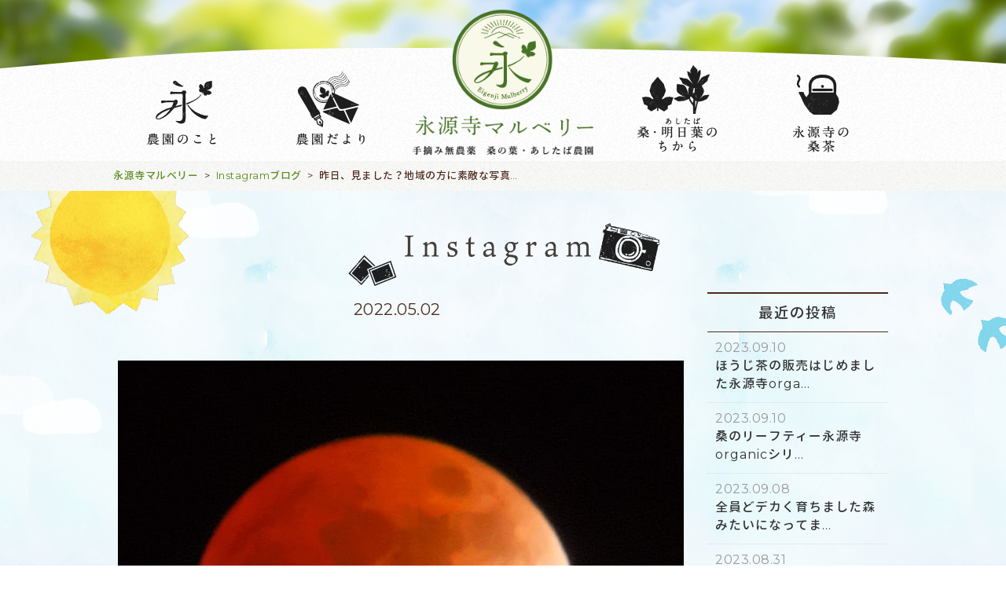

--- FILE ---
content_type: text/html; charset=UTF-8
request_url: https://eigenji-mulberry.com/instagram/12635/
body_size: 10111
content:
<!DOCTYPE HTML>
<html lang="ja">
<head>
<meta charset="UTF-8">
<meta http-equiv="x-ua-compatible" content="ie=edge">
<meta name="viewport" content="width=device-width, initial-scale=1">
<meta http-equiv="content-style-type" content="text/css">
<meta http-equiv="Content-Script-Type" content="text/javascript">

<!-- css -->
<link rel="stylesheet" type="text/css" media="screen" href="https://eigenji-mulberry.com/wp-content/themes/mulberry/css/0-reset.css">
<link rel="stylesheet" type="text/css" media="screen" href="https://eigenji-mulberry.com/wp-content/themes/mulberry/css/1-common.css?20210722">
<link rel="stylesheet" type="text/css" media="screen" href="https://eigenji-mulberry.com/wp-content/themes/mulberry/css/2-top.css?20210722_2">
<link rel="stylesheet" type="text/css" media="screen" href="https://eigenji-mulberry.com/wp-content/themes/mulberry/css/3-mainpage.css">
<link rel="stylesheet" type="text/css" media="screen" href="https://eigenji-mulberry.com/wp-content/themes/mulberry/css/4-subpage.css">
<link rel="stylesheet" type="text/css" media="screen" href="https://eigenji-mulberry.com/wp-content/themes/mulberry/css/5-shop.css">
<link rel="stylesheet" type="text/css" media="screen" href="https://eigenji-mulberry.com/wp-content/themes/mulberry/css/post.css">
<link rel="stylesheet" type="text/css" media="screen" href="https://eigenji-mulberry.com/wp-content/themes/mulberry/css/gallery.css">
<link rel="stylesheet" type="text/css" media="screen" href="https://eigenji-mulberry.com/wp-content/themes/mulberry/css/form.css">
<link rel="stylesheet" type="text/css" media="screen" href="https://eigenji-mulberry.com/wp-content/themes/mulberry/css/insta.css">

<!-- web fonts -->
<link rel="stylesheet" href="https://fonts.googleapis.com/css?family=Montserrat">
<link rel="stylesheet" href="https://fonts.googleapis.com/css?family=Noto+Serif">

<!-- js -->
<script src="https://ajax.googleapis.com/ajax/libs/jquery/1.9.0/jquery.min.js"></script>

    <!-- js:クリック切り替えギャラリー -->
    <script>
    jQuery(function($){
        $(".gallery img").bind("load",function(){
            var ImgHeight = $(this).height();
            $('.gallery').css('height',ImgHeight);
        });

        $('.gallerynav a').click(function(){
            if($(this).hasClass('over') == false){
                $('.gallerynav a').removeClass('over');
                $(this).addClass('over');
                $('.gallery img').hide().attr('src',$(this).attr('href')).fadeIn();
            };
            return false;
        }).filter(':eq(0)').click();
    });
    </script>


    <!-- js:イメージズーム -->
    <script src="https://eigenji-mulberry.com/wp-content/themes/mulberry/js/imagezoom.js"></script>


    <!-- lightbox -->
    <script src="https://eigenji-mulberry.com/wp-content/themes/mulberry/js/lightbox/lightbox.min.js"></script>
    <link rel="stylesheet" href="https://eigenji-mulberry.com/wp-content/themes/mulberry/js/lightbox/lightbox.css">


    <!-- slick -->
    <script type="text/javascript" src="https://eigenji-mulberry.com/wp-content/themes/mulberry/js/slick/slick.min.js"></script>
    <link rel="stylesheet" type="text/css" href="https://eigenji-mulberry.com/wp-content/themes/mulberry/js/slick/slick.css"/>
    <link rel="stylesheet" type="text/css" href="https://eigenji-mulberry.com/wp-content/themes/mulberry/js/slick/slick-theme.css"/>
    <script>
    $( function() {
        $('.slick ul').slick({
            dots: true,
            accessibility: true,
            infinite: true,
            autoplay: true,
            slidesToShow: 1,
            centerMode: true,
            speed: 2000,
            autoplaySpeed: 7000,
            variableWidth: true
        });
    });

    $( function() {
        $('ul.fadeslide').slick({
            fade: true,
            dots: false,
            arrows: false,
            autoplay: true,
            speed: 4000
        });
    });
    </script>



    <!-- スクロール時エフェクト：フェード -->
    <script>
    $(function(){
      $('.fade').css("opacity",".0");
      $(window).scroll(function (){
        $('.fade').each(function(){
          var imgPos = $(this).offset().top;
          var scroll = $(window).scrollTop();
          var windowHeight = $(window).height();
          if (scroll > imgPos - windowHeight + 200){
            $(this).animate({
              "opacity": "1"
            }, 1500);
          }
        });
      });
    });
    </script>

    <!-- pagetop -->
    <script>
    $(function() {
        var showFlag = false;
        var topBtn = $('a.pagetop');
        topBtn.css('bottom', '-120px');
        var showFlag = false;
        $(window).scroll(function () {
            if ($(this).scrollTop() > 400) {
                if (showFlag == false) {
                    showFlag = true;
                    topBtn.stop().animate({'bottom' : '20px'}, 500);
                }
            } else {
                if (showFlag) {
                    showFlag = false;
                    topBtn.stop().animate({'bottom' : '-120px'}, 500);
                }
            }
        });
        topBtn.click(function () {
            $('body,html').animate({
                scrollTop: 0
            }, 500);
            return false;
        });
    });
    </script>

    <!-- スムーズスクロール -->
    <script>
    $(function(){
       $('a[href^=#]').click(function() {
          var speed = 400;
          var href= $(this).attr("href");
          var target = $(href == "#" || href == "" ? 'html' : href);
          var position = target.offset().top;
          $('body,html').animate({scrollTop:position}, speed, 'swing');
          return false;
       });
    });
    </script>

    <!-- pc版：fixed-header -->
    <script>
    $(function () {
      var flag = "up";
      $(window).on("scroll", function () {
        if ($(this).scrollTop() > 400) {
          if (flag === "up") {
            $(".fixedpc").stop().animate({ top: 0 }, 500)
            flag = "down";
          }
        } else {
          if (flag === "down") {
            $(".fixedpc").stop().animate({
              top: "-120px"
            }, 500);
            flag = "up";
          }
        }
      });
    });
    </script>

    <!-- menu-modal -->
    <script type="text/javascript" src="https://eigenji-mulberry.com/wp-content/themes/mulberry/js/menu-modal.js"></script>



<title>昨日、見ました？地域の方に素敵な写真頂いたのでおすそわけ 本日、限定20個！桑パウダー７％オフクーポン配布中です！ブラックフライデー期間中は当店ポイント5倍今日は5と0のつく日で5倍おですぜひご活用ください楽天市場出店中 永源寺organicで検索♪またはプロフィールのＵＲＬからどうぞ！#楽天#滋賀WEB物産展#銀杏#オーガニック#月#皆既日食#皆既月食#景色好きな人と繋がりたい #ハーブ#桑茶#桑パウダー#明日葉茶#明日葉パウダー#モリンガ茶#モリンガパウダー#青汁#滋賀県産#ハーブ園#薬草茶 #デトックス#アンチエイジング#オーガニック#スーパーフード#薬用植物#永源寺organic#無農薬#有機栽培#永源寺#楽天 - 永源寺マルベリー</title>
	<style>img:is([sizes="auto" i], [sizes^="auto," i]) { contain-intrinsic-size: 3000px 1500px }</style>
	
		<!-- All in One SEO 4.7.7.1 - aioseo.com -->
	<meta name="description" content="昨日、見ました？地域の方に素敵な写真頂いたのでおすそわけ 本日、限定20個！桑パウダー７％オフクーポン配布中で" />
	<meta name="robots" content="max-image-preview:large" />
	<link rel="canonical" href="https://eigenji-mulberry.com/instagram/12635/" />
	<meta name="generator" content="All in One SEO (AIOSEO) 4.7.7.1" />
		<meta property="og:locale" content="ja_JP" />
		<meta property="og:site_name" content="永源寺マルベリー - 滋賀永源寺の手摘み無農薬桑茶" />
		<meta property="og:type" content="article" />
		<meta property="og:title" content="昨日、見ました？地域の方に素敵な写真頂いたのでおすそわけ 本日、限定20個！桑パウダー７％オフクーポン配布中です！ブラックフライデー期間中は当店ポイント5倍今日は5と0のつく日で5倍おですぜひご活用ください楽天市場出店中 永源寺organicで検索♪またはプロフィールのＵＲＬからどうぞ！#楽天#滋賀WEB物産展#銀杏#オーガニック#月#皆既日食#皆既月食#景色好きな人と繋がりたい #ハーブ#桑茶#桑パウダー#明日葉茶#明日葉パウダー#モリンガ茶#モリンガパウダー#青汁#滋賀県産#ハーブ園#薬草茶 #デトックス#アンチエイジング#オーガニック#スーパーフード#薬用植物#永源寺organic#無農薬#有機栽培#永源寺#楽天 - 永源寺マルベリー" />
		<meta property="og:description" content="昨日、見ました？地域の方に素敵な写真頂いたのでおすそわけ 本日、限定20個！桑パウダー７％オフクーポン配布中で" />
		<meta property="og:url" content="https://eigenji-mulberry.com/instagram/12635/" />
		<meta property="article:published_time" content="2022-05-02T06:20:50+00:00" />
		<meta property="article:modified_time" content="2022-05-02T06:49:30+00:00" />
		<meta name="twitter:card" content="summary" />
		<meta name="twitter:title" content="昨日、見ました？地域の方に素敵な写真頂いたのでおすそわけ 本日、限定20個！桑パウダー７％オフクーポン配布中です！ブラックフライデー期間中は当店ポイント5倍今日は5と0のつく日で5倍おですぜひご活用ください楽天市場出店中 永源寺organicで検索♪またはプロフィールのＵＲＬからどうぞ！#楽天#滋賀WEB物産展#銀杏#オーガニック#月#皆既日食#皆既月食#景色好きな人と繋がりたい #ハーブ#桑茶#桑パウダー#明日葉茶#明日葉パウダー#モリンガ茶#モリンガパウダー#青汁#滋賀県産#ハーブ園#薬草茶 #デトックス#アンチエイジング#オーガニック#スーパーフード#薬用植物#永源寺organic#無農薬#有機栽培#永源寺#楽天 - 永源寺マルベリー" />
		<meta name="twitter:description" content="昨日、見ました？地域の方に素敵な写真頂いたのでおすそわけ 本日、限定20個！桑パウダー７％オフクーポン配布中で" />
		<script type="application/ld+json" class="aioseo-schema">
			{"@context":"https:\/\/schema.org","@graph":[{"@type":"BreadcrumbList","@id":"https:\/\/eigenji-mulberry.com\/instagram\/12635\/#breadcrumblist","itemListElement":[{"@type":"ListItem","@id":"https:\/\/eigenji-mulberry.com\/#listItem","position":1,"name":"\u5bb6","item":"https:\/\/eigenji-mulberry.com\/","nextItem":{"@type":"ListItem","@id":"https:\/\/eigenji-mulberry.com\/instagram\/12635\/#listItem","name":"\u6628\u65e5\u3001\u898b\u307e\u3057\u305f\uff1f\u5730\u57df\u306e\u65b9\u306b\u7d20\u6575\u306a\u5199\u771f\u9802\u3044\u305f\u306e\u3067\u304a\u3059\u305d\u308f\u3051 \u672c\u65e5\u3001\u9650\u5b9a20\u500b\uff01\u6851\u30d1\u30a6\u30c0\u30fc\uff17\uff05\u30aa\u30d5\u30af\u30fc\u30dd\u30f3\u914d\u5e03\u4e2d\u3067\u3059\uff01\u30d6\u30e9\u30c3\u30af\u30d5\u30e9\u30a4\u30c7\u30fc\u671f\u9593\u4e2d\u306f\u5f53\u5e97\u30dd\u30a4\u30f3\u30c85\u500d\u4eca\u65e5\u306f5\u30680\u306e\u3064\u304f\u65e5\u30675\u500d\u304a\u3067\u3059\u305c\u3072\u3054\u6d3b\u7528\u304f\u3060\u3055\u3044\u697d\u5929\u5e02\u5834\u51fa\u5e97\u4e2d\u3000\u6c38\u6e90\u5bfaorganic\u3067\u691c\u7d22\u266a\u307e\u305f\u306f\u30d7\u30ed\u30d5\u30a3\u30fc\u30eb\u306e\uff35\uff32\uff2c\u304b\u3089\u3069\u3046\u305e\uff01#\u697d\u5929#\u6ecb\u8cc0WEB\u7269\u7523\u5c55#\u9280\u674f#\u30aa\u30fc\u30ac\u30cb\u30c3\u30af#\u6708#\u7686\u65e2\u65e5\u98df#\u7686\u65e2\u6708\u98df#\u666f\u8272\u597d\u304d\u306a\u4eba\u3068\u7e4b\u304c\u308a\u305f\u3044 #\u30cf\u30fc\u30d6#\u6851\u8336#\u6851\u30d1\u30a6\u30c0\u30fc#\u660e\u65e5\u8449\u8336#\u660e\u65e5\u8449\u30d1\u30a6\u30c0\u30fc#\u30e2\u30ea\u30f3\u30ac\u8336#\u30e2\u30ea\u30f3\u30ac\u30d1\u30a6\u30c0\u30fc#\u9752\u6c41#\u6ecb\u8cc0\u770c\u7523#\u30cf\u30fc\u30d6\u5712#\u85ac\u8349\u8336 #\u30c7\u30c8\u30c3\u30af\u30b9#\u30a2\u30f3\u30c1\u30a8\u30a4\u30b8\u30f3\u30b0#\u30aa\u30fc\u30ac\u30cb\u30c3\u30af#\u30b9\u30fc\u30d1\u30fc\u30d5\u30fc\u30c9#\u85ac\u7528\u690d\u7269#\u6c38\u6e90\u5bfaorganic#\u7121\u8fb2\u85ac#\u6709\u6a5f\u683d\u57f9#\u6c38\u6e90\u5bfa#\u697d\u5929"}},{"@type":"ListItem","@id":"https:\/\/eigenji-mulberry.com\/instagram\/12635\/#listItem","position":2,"name":"\u6628\u65e5\u3001\u898b\u307e\u3057\u305f\uff1f\u5730\u57df\u306e\u65b9\u306b\u7d20\u6575\u306a\u5199\u771f\u9802\u3044\u305f\u306e\u3067\u304a\u3059\u305d\u308f\u3051 \u672c\u65e5\u3001\u9650\u5b9a20\u500b\uff01\u6851\u30d1\u30a6\u30c0\u30fc\uff17\uff05\u30aa\u30d5\u30af\u30fc\u30dd\u30f3\u914d\u5e03\u4e2d\u3067\u3059\uff01\u30d6\u30e9\u30c3\u30af\u30d5\u30e9\u30a4\u30c7\u30fc\u671f\u9593\u4e2d\u306f\u5f53\u5e97\u30dd\u30a4\u30f3\u30c85\u500d\u4eca\u65e5\u306f5\u30680\u306e\u3064\u304f\u65e5\u30675\u500d\u304a\u3067\u3059\u305c\u3072\u3054\u6d3b\u7528\u304f\u3060\u3055\u3044\u697d\u5929\u5e02\u5834\u51fa\u5e97\u4e2d\u3000\u6c38\u6e90\u5bfaorganic\u3067\u691c\u7d22\u266a\u307e\u305f\u306f\u30d7\u30ed\u30d5\u30a3\u30fc\u30eb\u306e\uff35\uff32\uff2c\u304b\u3089\u3069\u3046\u305e\uff01#\u697d\u5929#\u6ecb\u8cc0WEB\u7269\u7523\u5c55#\u9280\u674f#\u30aa\u30fc\u30ac\u30cb\u30c3\u30af#\u6708#\u7686\u65e2\u65e5\u98df#\u7686\u65e2\u6708\u98df#\u666f\u8272\u597d\u304d\u306a\u4eba\u3068\u7e4b\u304c\u308a\u305f\u3044 #\u30cf\u30fc\u30d6#\u6851\u8336#\u6851\u30d1\u30a6\u30c0\u30fc#\u660e\u65e5\u8449\u8336#\u660e\u65e5\u8449\u30d1\u30a6\u30c0\u30fc#\u30e2\u30ea\u30f3\u30ac\u8336#\u30e2\u30ea\u30f3\u30ac\u30d1\u30a6\u30c0\u30fc#\u9752\u6c41#\u6ecb\u8cc0\u770c\u7523#\u30cf\u30fc\u30d6\u5712#\u85ac\u8349\u8336 #\u30c7\u30c8\u30c3\u30af\u30b9#\u30a2\u30f3\u30c1\u30a8\u30a4\u30b8\u30f3\u30b0#\u30aa\u30fc\u30ac\u30cb\u30c3\u30af#\u30b9\u30fc\u30d1\u30fc\u30d5\u30fc\u30c9#\u85ac\u7528\u690d\u7269#\u6c38\u6e90\u5bfaorganic#\u7121\u8fb2\u85ac#\u6709\u6a5f\u683d\u57f9#\u6c38\u6e90\u5bfa#\u697d\u5929","previousItem":{"@type":"ListItem","@id":"https:\/\/eigenji-mulberry.com\/#listItem","name":"\u5bb6"}}]},{"@type":"Organization","@id":"https:\/\/eigenji-mulberry.com\/#organization","name":"\u6c38\u6e90\u5bfa\u30de\u30eb\u30d9\u30ea\u30fc","description":"\u6ecb\u8cc0\u6c38\u6e90\u5bfa\u306e\u624b\u6458\u307f\u7121\u8fb2\u85ac\u6851\u8336","url":"https:\/\/eigenji-mulberry.com\/","logo":{"@type":"ImageObject","url":"https:\/\/eigenji-mulberry.com\/wp-content\/uploads\/2017\/08\/favicon.png","@id":"https:\/\/eigenji-mulberry.com\/instagram\/12635\/#organizationLogo","width":512,"height":512},"image":{"@id":"https:\/\/eigenji-mulberry.com\/instagram\/12635\/#organizationLogo"}},{"@type":"WebPage","@id":"https:\/\/eigenji-mulberry.com\/instagram\/12635\/#webpage","url":"https:\/\/eigenji-mulberry.com\/instagram\/12635\/","name":"\u6628\u65e5\u3001\u898b\u307e\u3057\u305f\uff1f\u5730\u57df\u306e\u65b9\u306b\u7d20\u6575\u306a\u5199\u771f\u9802\u3044\u305f\u306e\u3067\u304a\u3059\u305d\u308f\u3051 \u672c\u65e5\u3001\u9650\u5b9a20\u500b\uff01\u6851\u30d1\u30a6\u30c0\u30fc\uff17\uff05\u30aa\u30d5\u30af\u30fc\u30dd\u30f3\u914d\u5e03\u4e2d\u3067\u3059\uff01\u30d6\u30e9\u30c3\u30af\u30d5\u30e9\u30a4\u30c7\u30fc\u671f\u9593\u4e2d\u306f\u5f53\u5e97\u30dd\u30a4\u30f3\u30c85\u500d\u4eca\u65e5\u306f5\u30680\u306e\u3064\u304f\u65e5\u30675\u500d\u304a\u3067\u3059\u305c\u3072\u3054\u6d3b\u7528\u304f\u3060\u3055\u3044\u697d\u5929\u5e02\u5834\u51fa\u5e97\u4e2d \u6c38\u6e90\u5bfaorganic\u3067\u691c\u7d22\u266a\u307e\u305f\u306f\u30d7\u30ed\u30d5\u30a3\u30fc\u30eb\u306e\uff35\uff32\uff2c\u304b\u3089\u3069\u3046\u305e\uff01#\u697d\u5929#\u6ecb\u8cc0WEB\u7269\u7523\u5c55#\u9280\u674f#\u30aa\u30fc\u30ac\u30cb\u30c3\u30af#\u6708#\u7686\u65e2\u65e5\u98df#\u7686\u65e2\u6708\u98df#\u666f\u8272\u597d\u304d\u306a\u4eba\u3068\u7e4b\u304c\u308a\u305f\u3044 #\u30cf\u30fc\u30d6#\u6851\u8336#\u6851\u30d1\u30a6\u30c0\u30fc#\u660e\u65e5\u8449\u8336#\u660e\u65e5\u8449\u30d1\u30a6\u30c0\u30fc#\u30e2\u30ea\u30f3\u30ac\u8336#\u30e2\u30ea\u30f3\u30ac\u30d1\u30a6\u30c0\u30fc#\u9752\u6c41#\u6ecb\u8cc0\u770c\u7523#\u30cf\u30fc\u30d6\u5712#\u85ac\u8349\u8336 #\u30c7\u30c8\u30c3\u30af\u30b9#\u30a2\u30f3\u30c1\u30a8\u30a4\u30b8\u30f3\u30b0#\u30aa\u30fc\u30ac\u30cb\u30c3\u30af#\u30b9\u30fc\u30d1\u30fc\u30d5\u30fc\u30c9#\u85ac\u7528\u690d\u7269#\u6c38\u6e90\u5bfaorganic#\u7121\u8fb2\u85ac#\u6709\u6a5f\u683d\u57f9#\u6c38\u6e90\u5bfa#\u697d\u5929 - \u6c38\u6e90\u5bfa\u30de\u30eb\u30d9\u30ea\u30fc","description":"\u6628\u65e5\u3001\u898b\u307e\u3057\u305f\uff1f\u5730\u57df\u306e\u65b9\u306b\u7d20\u6575\u306a\u5199\u771f\u9802\u3044\u305f\u306e\u3067\u304a\u3059\u305d\u308f\u3051 \u672c\u65e5\u3001\u9650\u5b9a20\u500b\uff01\u6851\u30d1\u30a6\u30c0\u30fc\uff17\uff05\u30aa\u30d5\u30af\u30fc\u30dd\u30f3\u914d\u5e03\u4e2d\u3067","inLanguage":"ja","isPartOf":{"@id":"https:\/\/eigenji-mulberry.com\/#website"},"breadcrumb":{"@id":"https:\/\/eigenji-mulberry.com\/instagram\/12635\/#breadcrumblist"},"image":{"@type":"ImageObject","url":"https:\/\/eigenji-mulberry.com\/wp-content\/uploads\/2022\/05\/258787665_3091566211161577_2587223262170151962_n.jpg","@id":"https:\/\/eigenji-mulberry.com\/instagram\/12635\/#mainImage","width":738,"height":738},"primaryImageOfPage":{"@id":"https:\/\/eigenji-mulberry.com\/instagram\/12635\/#mainImage"},"datePublished":"2022-05-02T15:20:50+09:00","dateModified":"2022-05-02T15:49:30+09:00"},{"@type":"WebSite","@id":"https:\/\/eigenji-mulberry.com\/#website","url":"https:\/\/eigenji-mulberry.com\/","name":"\u6c38\u6e90\u5bfa\u30de\u30eb\u30d9\u30ea\u30fc","description":"\u6ecb\u8cc0\u6c38\u6e90\u5bfa\u306e\u624b\u6458\u307f\u7121\u8fb2\u85ac\u6851\u8336","inLanguage":"ja","publisher":{"@id":"https:\/\/eigenji-mulberry.com\/#organization"}}]}
		</script>
		<!-- All in One SEO -->

<script type="text/javascript">
/* <![CDATA[ */
window._wpemojiSettings = {"baseUrl":"https:\/\/s.w.org\/images\/core\/emoji\/15.0.3\/72x72\/","ext":".png","svgUrl":"https:\/\/s.w.org\/images\/core\/emoji\/15.0.3\/svg\/","svgExt":".svg","source":{"concatemoji":"https:\/\/eigenji-mulberry.com\/wp-includes\/js\/wp-emoji-release.min.js?ver=6.7.1"}};
/*! This file is auto-generated */
!function(i,n){var o,s,e;function c(e){try{var t={supportTests:e,timestamp:(new Date).valueOf()};sessionStorage.setItem(o,JSON.stringify(t))}catch(e){}}function p(e,t,n){e.clearRect(0,0,e.canvas.width,e.canvas.height),e.fillText(t,0,0);var t=new Uint32Array(e.getImageData(0,0,e.canvas.width,e.canvas.height).data),r=(e.clearRect(0,0,e.canvas.width,e.canvas.height),e.fillText(n,0,0),new Uint32Array(e.getImageData(0,0,e.canvas.width,e.canvas.height).data));return t.every(function(e,t){return e===r[t]})}function u(e,t,n){switch(t){case"flag":return n(e,"\ud83c\udff3\ufe0f\u200d\u26a7\ufe0f","\ud83c\udff3\ufe0f\u200b\u26a7\ufe0f")?!1:!n(e,"\ud83c\uddfa\ud83c\uddf3","\ud83c\uddfa\u200b\ud83c\uddf3")&&!n(e,"\ud83c\udff4\udb40\udc67\udb40\udc62\udb40\udc65\udb40\udc6e\udb40\udc67\udb40\udc7f","\ud83c\udff4\u200b\udb40\udc67\u200b\udb40\udc62\u200b\udb40\udc65\u200b\udb40\udc6e\u200b\udb40\udc67\u200b\udb40\udc7f");case"emoji":return!n(e,"\ud83d\udc26\u200d\u2b1b","\ud83d\udc26\u200b\u2b1b")}return!1}function f(e,t,n){var r="undefined"!=typeof WorkerGlobalScope&&self instanceof WorkerGlobalScope?new OffscreenCanvas(300,150):i.createElement("canvas"),a=r.getContext("2d",{willReadFrequently:!0}),o=(a.textBaseline="top",a.font="600 32px Arial",{});return e.forEach(function(e){o[e]=t(a,e,n)}),o}function t(e){var t=i.createElement("script");t.src=e,t.defer=!0,i.head.appendChild(t)}"undefined"!=typeof Promise&&(o="wpEmojiSettingsSupports",s=["flag","emoji"],n.supports={everything:!0,everythingExceptFlag:!0},e=new Promise(function(e){i.addEventListener("DOMContentLoaded",e,{once:!0})}),new Promise(function(t){var n=function(){try{var e=JSON.parse(sessionStorage.getItem(o));if("object"==typeof e&&"number"==typeof e.timestamp&&(new Date).valueOf()<e.timestamp+604800&&"object"==typeof e.supportTests)return e.supportTests}catch(e){}return null}();if(!n){if("undefined"!=typeof Worker&&"undefined"!=typeof OffscreenCanvas&&"undefined"!=typeof URL&&URL.createObjectURL&&"undefined"!=typeof Blob)try{var e="postMessage("+f.toString()+"("+[JSON.stringify(s),u.toString(),p.toString()].join(",")+"));",r=new Blob([e],{type:"text/javascript"}),a=new Worker(URL.createObjectURL(r),{name:"wpTestEmojiSupports"});return void(a.onmessage=function(e){c(n=e.data),a.terminate(),t(n)})}catch(e){}c(n=f(s,u,p))}t(n)}).then(function(e){for(var t in e)n.supports[t]=e[t],n.supports.everything=n.supports.everything&&n.supports[t],"flag"!==t&&(n.supports.everythingExceptFlag=n.supports.everythingExceptFlag&&n.supports[t]);n.supports.everythingExceptFlag=n.supports.everythingExceptFlag&&!n.supports.flag,n.DOMReady=!1,n.readyCallback=function(){n.DOMReady=!0}}).then(function(){return e}).then(function(){var e;n.supports.everything||(n.readyCallback(),(e=n.source||{}).concatemoji?t(e.concatemoji):e.wpemoji&&e.twemoji&&(t(e.twemoji),t(e.wpemoji)))}))}((window,document),window._wpemojiSettings);
/* ]]> */
</script>
	<style type="text/css">
	.wp-pagenavi{float:left !important; }
	</style>
  <link rel='stylesheet' id='sbi_styles-css' href='https://eigenji-mulberry.com/wp-content/plugins/instagram-feed/css/sbi-styles.min.css?ver=6.4.3' type='text/css' media='all' />
<style id='wp-emoji-styles-inline-css' type='text/css'>

	img.wp-smiley, img.emoji {
		display: inline !important;
		border: none !important;
		box-shadow: none !important;
		height: 1em !important;
		width: 1em !important;
		margin: 0 0.07em !important;
		vertical-align: -0.1em !important;
		background: none !important;
		padding: 0 !important;
	}
</style>
<style id='pdfemb-pdf-embedder-viewer-style-inline-css' type='text/css'>
.wp-block-pdfemb-pdf-embedder-viewer{max-width:none}

</style>
<link rel='stylesheet' id='wp-pagenavi-style-css' href='https://eigenji-mulberry.com/wp-content/plugins/wp-pagenavi-style/css/css3_black.css?ver=1.0' type='text/css' media='all' />
<link rel="https://api.w.org/" href="https://eigenji-mulberry.com/wp-json/" /><link rel="EditURI" type="application/rsd+xml" title="RSD" href="https://eigenji-mulberry.com/xmlrpc.php?rsd" />
<meta name="generator" content="WordPress 6.7.1" />
<link rel='shortlink' href='https://eigenji-mulberry.com/?p=12635' />
<link rel="alternate" title="oEmbed (JSON)" type="application/json+oembed" href="https://eigenji-mulberry.com/wp-json/oembed/1.0/embed?url=https%3A%2F%2Feigenji-mulberry.com%2Finstagram%2F12635%2F" />
<link rel="alternate" title="oEmbed (XML)" type="text/xml+oembed" href="https://eigenji-mulberry.com/wp-json/oembed/1.0/embed?url=https%3A%2F%2Feigenji-mulberry.com%2Finstagram%2F12635%2F&#038;format=xml" />
	<style type="text/css">
	 .wp-pagenavi
	{
		font-size:12px !important;
	}
	</style>
	<link rel="icon" href="https://eigenji-mulberry.com/wp-content/uploads/2017/08/cropped-favicon-32x32.png" sizes="32x32" />
<link rel="icon" href="https://eigenji-mulberry.com/wp-content/uploads/2017/08/cropped-favicon-192x192.png" sizes="192x192" />
<link rel="apple-touch-icon" href="https://eigenji-mulberry.com/wp-content/uploads/2017/08/cropped-favicon-180x180.png" />
<meta name="msapplication-TileImage" content="https://eigenji-mulberry.com/wp-content/uploads/2017/08/cropped-favicon-270x270.png" />
		<style type="text/css" id="wp-custom-css">
			/*
ここに独自の CSS を追加することができます。

詳しくは上のヘルプアイコンをクリックしてください。
*/

p.smaller {
	font-size: 80%; 
	margin-top: 30px;
    }

h2.taiken {
	padding: 10px 0px;
	margin-bottom: 10px;
}		</style>
		

<!-- google analytics -->
<script>
  (function(i,s,o,g,r,a,m){i['GoogleAnalyticsObject']=r;i[r]=i[r]||function(){
  (i[r].q=i[r].q||[]).push(arguments)},i[r].l=1*new Date();a=s.createElement(o),
  m=s.getElementsByTagName(o)[0];a.async=1;a.src=g;m.parentNode.insertBefore(a,m)
  })(window,document,'script','https://www.google-analytics.com/analytics.js','ga');

  ga('create', 'UA-76258105-16', 'auto');
  ga('send', 'pageview');

</script>


<meta name="google-site-verification" content="-gw1CmLx4ceQXdaLLP55RK_HrTiDC6KIiPqV7W9eC6g" />


</head>




<body>




    <!-- PC -->
    <div class="content">

<!-- /wp_is_mobile() -->



<!-- ▼スマホ・タブレット用メニュー▼ -->



    <!-- ヘッダ：PC-fixed -->
    <header class="fixedh fixedpc">
        <div class="inner flex2">

            <a class="logo" href="/"><h1><img src="https://eigenji-mulberry.com/wp-content/themes/mulberry/img/logo_yoko.png" alt="永源寺マルベリー" /></h1></a>

            <div class="subnav">
              <a data-target="menu-all" class="modal-open">
                <dl>
                  <dt><img src="https://eigenji-mulberry.com/wp-content/themes/mulberry/img/ico/header_menu.png" alt="" /></dt>
                  <dd>menu</dd>
                </dl>
              </a>
            </div><!-- /.subnav -->

        </div><!-- /.inner -->
    </header><!-- /.fixedh headpc -->

    <!-- モーダルメニューリスト -->
    <div id="menu-all" class="modal-content menulist">
        <h2>Menu</h2>
        <ul class="menulist">
            <span>
    <h3>お知らせ・ブログ</h3>
    <ul>
        <li><a href="/news">新着情報</a></li>
        <li><a href="/instagram">Instagram～農園だより～</a></li>
        <li><a href="/blog">みちくさ永源寺</br>～永源寺地区の自然や文化をお届けします～</a></li>
        <li><a href="/media">メディア掲載情報</a></li>
        <li><a href="/video">ビデオ日記</a></li>
        <li><a href="/photogallery">
			</a></li>
    </ul>
</span>
<span>
    <h3>永源寺マルベリーについて</h3>
    <ul>
        <li><a href="/about">永源寺マルベリーのこと</a></li>
        <li><a href="/salesplace">販売所紹介</a></li>
        <li><a href="/company">会社概要</a></li>
        <li><a href="/taiken">農園体験してみませんか？</a></li>
    </ul>
</span>
<span>
    <h3>みどりのちから</h3>
    <ul>
        <li><a href="/kuwa">桑のちから</a></li>
        <li><a href="/ashitaba-3">明日葉のちから</a></li>
        <li><a href="/moringa">モリンガのちから</a></li>
    </ul>
</span>
<span>
    <h3>お買い物</h3>
    <ul>
        <li><a href="https://www.rakuten.ne.jp/gold/eigenji-mulberry/index_sptop.html" target="_blank">オンラインショップ</a></li>
		
    </ul>
</span>
<span>
    <h3>インフォメーション</h3>
    <ul>
        <li><a href="/contact">お問い合わせ</a></li>
        <li><a href="https://eigenji-mulberry.com/">HOME</a></li>
    </ul>
</span>
        </ul><!-- /.menulist -->

        <a class="modal-close fixedclose">×</a>
        <a class="modal-close bottomclose">閉じる</a>
    </div><!-- /#menu-all .modal-content -->



    
        <!-- ヘッダ：PC-ページ最上部 -->
        <header id="top" class="commonh">

            <div class="headinfo">
                <a class="logo" href="/"><h1><img src="https://eigenji-mulberry.com/wp-content/themes/mulberry/img/top/toplogo.png" alt="永源寺マルベリー　手摘み無農薬の桑の葉・あしたば農園" /></h1></a>
                <nav>
                    <ul class="parentul">

    <li class="parent">
        <h3><img src="https://eigenji-mulberry.com/wp-content/themes/mulberry/img/top/menu_about.png" alt="農園のこと"></h3>
        <ul>
            <li><a href="/about">永源寺マルベリーのこと</a></li>
            <li><a href="/salesplace">販売所紹介</a></li>
            <li><a href="/taiken">農園体験してみませんか？</a></li>
            <li><a href="/company">会社概要</a></li>
            <li><a href="/contact">お問い合わせ</a></li>
        </ul>
    </li><!-- /.parent -->

    <li class="parent">
        <h3><img src="https://eigenji-mulberry.com/wp-content/themes/mulberry/img/top/menu_news.png" alt="農園だより"></h3>
        <ul>
            <li><a href="/news">新着情報</a></li>
            <li><a href="/instagram">Instagram</a></li>
            <li><a href="/blog">みちくさ永源寺</a></li>
            <li><a href="/media">メディア掲載情報</a></li>
            <li><a href="/video">ビデオ日記</a></li>        
        </ul>
    </li><!-- /.parent -->

    <li class="parent">
        <h3><img src="https://eigenji-mulberry.com/wp-content/themes/mulberry/img/top/menu_product.png" alt="桑・明日葉のちから"></h3>
        <ul>
            <li><a href="/kuwa">桑のちから</a></li>
            <li><a href="/ashitaba-3">明日葉のちから</a></li>
			<li><a href="/moringa">モリンガのちから</a></li>
        </ul>
    </li><!-- /.parent -->

    <li class="parent">
        <h3><img src="https://eigenji-mulberry.com/wp-content/themes/mulberry/img/top/menu_shop.png" alt="永源寺の桑茶"></h3>
        <ul>
            <li><a href="https://www.rakuten.ne.jp/gold/eigenji-mulberry/index_sptop.html" target="_blank">オンラインショップ</a></li>
        </ul>
    </li><!-- /.parent -->

</ul><!-- /.parentul -->
                </nav>
            </div><!-- /.headinfo -->

        </header><!-- /#top .commonh -->

    <!-- /!is_home() -->


<!-- /wp_is_mobile() -->






    <!-- パンくずリスト -->
    <div class="breadcrumbs">
        <div class="inner">
            <!-- Breadcrumb NavXT 7.3.1 -->
<span property="itemListElement" typeof="ListItem"><a property="item" typeof="WebPage" title="永源寺マルベリーへ移動する" href="https://eigenji-mulberry.com" class="home" ><span property="name">永源寺マルベリー</span></a><meta property="position" content="1"></span> &gt; <span property="itemListElement" typeof="ListItem"><a property="item" typeof="WebPage" title="Instagramブログへ移動する" href="https://eigenji-mulberry.com/instagram/" class="archive post-instagram-archive" ><span property="name">Instagramブログ</span></a><meta property="position" content="2"></span> &gt; <span property="itemListElement" typeof="ListItem"><span property="name" class="post post-instagram current-item">昨日、見ました？地域の方に素敵な写真頂いたのでおすそわけ 本日、限定20個！桑パウダー７％オフクーポン配布中です！ブラックフライデー期間中は当店ポイント5倍今日は5と0のつく日で5倍おですぜひご活用ください楽天市場出店中　永源寺organicで検索♪またはプロフィールのＵＲＬからどうぞ！#楽天#滋賀WEB物産展#銀杏#オーガニック#月#皆既日食#皆既月食#景色好きな人と繋がりたい #ハーブ#桑茶#桑パウダー#明日葉茶#明日葉パウダー#モリンガ茶#モリンガパウダー#青汁#滋賀県産#ハーブ園#薬草茶 #デトックス#アンチエイジング#オーガニック#スーパーフード#薬用植物#永源寺organic#無農薬#有機栽培#永源寺#楽天</span><meta property="url" content="https://eigenji-mulberry.com/instagram/12635/"><meta property="position" content="3"></span>        </div>
    </div><!-- /.breadcrumbs -->

<!-- /!is_home() -->




<div id="instagramSingle" class="blog post post-single">



    <header class="posth">
        <div class="inner">
            <h1><a href="https://eigenji-mulberry.com/instagram/"><img src="https://eigenji-mulberry.com/wp-content/themes/mulberry/img/blog/title_instagram.png" alt="Instagram"></a></h1>
        </div><!-- /.inner -->
    </header><!-- /.posth -->


    <div class="post-inner">


        <div class="post-main">

            <article>

                <header class="post-h">

                    <!-- 投稿日 -->
                    <time>2022.05.02</time>

                </header><!-- /.post-h -->

                <!-- 本文 -->
                <div class="posttext">
                                            <br /><img src="https://eigenji-mulberry.com/wp-content/uploads/2022/05/258787665_3091566211161577_2587223262170151962_n.jpg" alt="昨日、見ました？地域の方に素敵な写真頂いたのでおすそわけ 本日、限定20個！桑パウダー７％オフクーポン配布中です！ブラックフライデー期間中は当店ポイント5倍今日は5と0のつく日で5倍おですぜひご活用ください楽天市場出店中　永源寺organicで検索♪またはプロフィールのＵＲＬからどうぞ！#楽天#滋賀WEB物産展#銀杏#オーガニック#月#皆既日食#皆既月食#景色好きな人と繋がりたい #ハーブ#桑茶#桑パウダー#明日葉茶#明日葉パウダー#モリンガ茶#モリンガパウダー#青汁#滋賀県産#ハーブ園#薬草茶 #デトックス#アンチエイジング#オーガニック#スーパーフード#薬用植物#永源寺organic#無農薬#有機栽培#永源寺#楽天" /><br /><br />昨日、見ました？地域の方に素敵な写真頂いたのでおすそわけ 本日、限定20個！桑パウダー７％オフクーポン配布中です！ブラックフライデー期間中は当店ポイント5倍今日は5と0のつく日で5倍おですぜひご活用ください楽天市場出店中　永源寺organicで検索♪またはプロフィールのＵＲＬからどうぞ！#楽天#滋賀WEB物産展#銀杏#オーガニック#月#皆既日食#皆既月食#景色好きな人と繋がりたい #ハーブ#桑茶#桑パウダー#明日葉茶#明日葉パウダー#モリンガ茶#モリンガパウダー#青汁#滋賀県産#ハーブ園#薬草茶 #デトックス#アンチエイジング#オーガニック#スーパーフード#薬用植物#永源寺organic#無農薬#有機栽培#永源寺#楽天                                    </div><!-- /.posttext -->
                
                <div class="instalink">
                    <h3>↓ Instagramで情報発信中！ ↓</h3>
                    <a href="https://www.instagram.com/eigenji_mulberry/" class="btn" target="_blank">永源寺マルベリー<br>Instagram</a>
                </div>

            </article>


            <!-- 前へ・次へ・一覧に戻る -->
            <section class="postnavi">
                <div class="nextprev">
    
                    <a class="prev" href="https://eigenji-mulberry.com/instagram/12633/">
                <figure style="background-image:url(https://eigenji-mulberry.com/wp-content/uploads/2022/05/258525278_316338380046141_6747956336594766700_n.jpg);"></figure>
                <h4>過去の記事</h4>
            </a><!-- /.prev -->
        
                    <a class="next" href="https://eigenji-mulberry.com/instagram/12637/">
                <figure style="background-image:url(https://eigenji-mulberry.com/wp-content/uploads/2022/05/258612112_320942009531810_51267853444463862_n.jpg);"></figure>
                <h4>新しい記事</h4>
            </a><!-- /.next -->
        
    </div><!-- /.nextprev -->

<a class="arrow" href="https://eigenji-mulberry.com/instagram/">一覧へ戻る</a>            </section><!-- /.postnavi -->


        </div><!-- /.post-main -->


        <!-- サイドバー：新着情報 -->
        <div class="post-side">



    <section class="recentarticle">
        <h3>最近の投稿</h3>
        <ul>
                                                <li>
                <a href="https://eigenji-mulberry.com/instagram/13760/">

                    <!-- 投稿日時 -->
                    <time>2023.09.10</time>

                    <!-- タイトル -->
                    <h4>ほうじ茶の販売はじめました永源寺orga...</h4>

                </a>
            </li>
                        <li>
                <a href="https://eigenji-mulberry.com/instagram/13758/">

                    <!-- 投稿日時 -->
                    <time>2023.09.10</time>

                    <!-- タイトル -->
                    <h4>桑のリーフティー永源寺organicシリ...</h4>

                </a>
            </li>
                        <li>
                <a href="https://eigenji-mulberry.com/instagram/13756/">

                    <!-- 投稿日時 -->
                    <time>2023.09.08</time>

                    <!-- タイトル -->
                    <h4>全員どデカく育ちました森みたいになってま...</h4>

                </a>
            </li>
                        <li>
                <a href="https://eigenji-mulberry.com/instagram/13743/">

                    <!-- 投稿日時 -->
                    <time>2023.08.31</time>

                    <!-- タイトル -->
                    <h4>収穫した桑は2tトラックに積み込みます。...</h4>

                </a>
            </li>
                        <li>
                <a href="https://eigenji-mulberry.com/instagram/13739/">

                    <!-- 投稿日時 -->
                    <time>2023.08.30</time>

                    <!-- タイトル -->
                    <h4>まいにち桑じゃんじゃん収穫中です滋賀県永...</h4>

                </a>
            </li>
                                </ul>
    </section><!-- /.tarmlist -->


    <section class="yeararchive">
        <h3>投稿年度で探す</h3>
        <ul>
            	<li><a href='https://eigenji-mulberry.com/instagram/2023/'>2023</a></li>
	<li><a href='https://eigenji-mulberry.com/instagram/2022/'>2022</a></li>
	<li><a href='https://eigenji-mulberry.com/instagram/2021/'>2021</a></li>
	<li><a href='https://eigenji-mulberry.com/instagram/2020/'>2020</a></li>
	<li><a href='https://eigenji-mulberry.com/instagram/2019/'>2019</a></li>
        </ul>
    </section><!-- /.yeararchive -->



</div><!-- /.post-side -->


    </div><!-- /.post-inner -->


</div><!-- /.blog post post-single -->





<footer class="mainf">
    
    
    
    <a class="pagetop" href="#top"><img src="https://eigenji-mulberry.com/wp-content/themes/mulberry/img/pagetop.png" alt="ページのトップへ" /></a>
    
    
    <div class="footinfo">
        <div class="flex2">

            <div class="f_map gmap">
                <iframe src="https://www.google.com/maps/embed?pb=!1m18!1m12!1m3!1d3265.0552854531393!2d136.3071019507918!3d35.08035137020137!2m3!1f0!2f0!3f0!3m2!1i1024!2i768!4f13.1!3m3!1m2!1s0x6003dc722cf992e5%3A0xa03a2d0907a82c37!2z5rC45rqQ5a-644Oe44Or44OZ44Oq44O8!5e0!3m2!1sja!2sjp!4v1502064191483" frameborder="0" allowfullscreen></iframe>
                <a href="https://goo.gl/maps/GNtqENFqwk22" class="mapexp" target="_blank">大きな地図を見る</a>
            </div><!-- /.f_map gmap -->

            <div class="f_about">
               <address>
                   <h1>有限会社　永源寺マルベリー</h1>
                   <p>滋賀県東近江市永源寺高野町201番地</p>
                   <p class="tel">0748-27-0772</p>
               </address>
               <div class="flex2">
                   <a class="btn_w" href="/company">会社概要</a>
                   <a class="btn_w" href="/contact">お問い合わせ</a>
               </div><!-- /.flex2 -->
            </div><!-- /.f_about -->

        </div><!-- /.flex2 -->       
    </div><!-- /.footinfo -->
     
     
    <a class="taikenbanner" href="/taiken"><img src="https://eigenji-mulberry.com/wp-content/themes/mulberry/img/taiken/banner.jpg" alt="農園体験してみませんか？"></a>
      
      
    <nav class="fnavi flex3">
        <span>
    <h3>お知らせ・ブログ</h3>
    <ul>
        <li><a href="/news">新着情報</a></li>
        <li><a href="/instagram">Instagram～農園だより～</a></li>
        <li><a href="/blog">みちくさ永源寺</br>～永源寺地区の自然や文化をお届けします～</a></li>
        <li><a href="/media">メディア掲載情報</a></li>
        <li><a href="/video">ビデオ日記</a></li>
        <li><a href="/photogallery">
			</a></li>
    </ul>
</span>
<span>
    <h3>永源寺マルベリーについて</h3>
    <ul>
        <li><a href="/about">永源寺マルベリーのこと</a></li>
        <li><a href="/salesplace">販売所紹介</a></li>
        <li><a href="/company">会社概要</a></li>
        <li><a href="/taiken">農園体験してみませんか？</a></li>
    </ul>
</span>
<span>
    <h3>みどりのちから</h3>
    <ul>
        <li><a href="/kuwa">桑のちから</a></li>
        <li><a href="/ashitaba-3">明日葉のちから</a></li>
        <li><a href="/moringa">モリンガのちから</a></li>
    </ul>
</span>
<span>
    <h3>お買い物</h3>
    <ul>
        <li><a href="https://www.rakuten.ne.jp/gold/eigenji-mulberry/index_sptop.html" target="_blank">オンラインショップ</a></li>
		
    </ul>
</span>
<span>
    <h3>インフォメーション</h3>
    <ul>
        <li><a href="/contact">お問い合わせ</a></li>
        <li><a href="https://eigenji-mulberry.com/">HOME</a></li>
    </ul>
</span>
    </nav>

   
    <small class="copy">&copy;<span class="year">2017</span>永源寺マルベリー</small>
    <!-- 
    <small class="copy">&copy;<span class="year">2026</span>永源寺マルベリー</small>
     -->
     
    
</footer><!-- /.mainf -->



</div><!-- /.content -->
<!-- Instagram Feed JS -->
<script type="text/javascript">
var sbiajaxurl = "https://eigenji-mulberry.com/wp-admin/admin-ajax.php";
</script>
</body>



</html>

--- FILE ---
content_type: text/css
request_url: https://eigenji-mulberry.com/wp-content/themes/mulberry/css/2-top.css?20210722_2
body_size: 5908
content:
@charset "UTF-8";
/* Scss Document */
/* メディアクエリ
--------------------------------------*/
/* カラー
--------------------------------------*/
/* フォント
--------------------------------------*/
/* fontsans */
/* fontserif */
/* ベンダープレフィックス
--------------------------------------*/
/* 1000px・中央寄せ
--------------------------------------*/
/* flexbox
--------------------------------------*/
/* 自動トリミング画像
--------------------------------------*/
/* 疑似要素：サイズ可変画像
--------------------------------------*/
/* 
&:before { 
    @include variableimg;
    width: px;
    height: px;
    background-image: url(../img/XXX.png); 
    position: absolute;
    top: 0;
    left: 0;
}
 */
/* 疑似要素：文字列の前にアイコン
--------------------------------------*/
/* 
XXX{
    @include icotext($icosize: 25px, $padding:10px);
    font-size: 2.0rem;

    &:before{
        background-image: url(../img/ico/XXX.png);
    }
}
 */
/* 背景：ノイズ
--------------------------------------*/
/* 背景：モノグラム
--------------------------------------*/
/* 背景：麻布
--------------------------------------*/
/* 背景：グランジ
--------------------------------------*/
/* 背景：緑水彩
--------------------------------------*/
/* 背景：明るい緑水彩
--------------------------------------*/
/* 背景：空
--------------------------------------*/
/* 背景：山
--------------------------------------*/
/* 背景：空＆山
--------------------------------------*/
/* 背景：桑畑写真
--------------------------------------*/
/* 背景：奥永源寺写真
--------------------------------------*/
/* ジグザグ：共通
--------------------------------------*/
/* ジグザグ：白・下向き
--------------------------------------*/
/* ジグザグ：白・上向き
--------------------------------------*/
/* ジグザグ：空・上向き
--------------------------------------*/
/* ジグザグ：麻布・上向き
--------------------------------------*/
/* ちぎったフチ：共通
--------------------------------------*/
/* ちぎったフチ：白・下向き
--------------------------------------*/
/* ちぎったフチ：白・上向き
--------------------------------------*/
/* アーチ
--------------------------------------*/
/* 下線：緑
--------------------------------------*/
/* 下線：緑
--------------------------------------*/
/* Scss Document */
/* =============================
 2-top.css
================================ */
/* ===================================================================

 スライド

=================================================================== */
.keyslider {
  background-image: url(../img/bg/mt.png), url(../img/bg/suisai_b.png);
  background-repeat: repeat-x, repeat;
  background-position: center top 350px, center;
  background-size: 1250px 500px, auto;
  /* ===== pc ===== */
  /* ============= */
  /* ===== pc ===== */
  /* ============= */
  /* ===== pc-tab ===== */
  /* ============= */
  /* ===== sp ===== */
  /* ============= */
  /* ul.slide */
  /* ul.slick-dots */ }
  @media only screen and (min-width: 960px) {
    .keyslider {
      background-attachment: scroll, fixed; } }
  @media only screen and (min-width: 960px) {
    .keyslider {
      background-attachment: fixed; } }
  @media only screen and (min-width: 641px) {
    .keyslider {
      position: relative; }
      .keyslider:after {
        content: "";
        display: block;
        width: 100%;
        height: 50px;
        background-image: url(../img/bg/arch.png);
        background-repeat: repeat-x;
        background-position: center top;
        background-size: cover;
        position: absolute;
        bottom: -1px;
        left: 0;
        z-index: 50; } }
  @media only screen and (max-width: 640px) {
    .keyslider {
      background-image: url(../img/bg/mt.png), url(../img/bg/suisai_b.png);
      background-repeat: repeat-x, repeat;
      background-position: center bottom -160px, center;
      background-size: 1250px 500px, auto;
      /* ===== pc ===== */
      /* ============= */
      background-size: 625px 250px, auto;
      position: relative; } }
  @media only screen and (max-width: 640px) and (min-width: 960px) {
    .keyslider {
      background-attachment: scroll, fixed; } }
  @media only screen and (max-width: 640px) {
      .keyslider:before, .keyslider:after {
        content: "";
        display: block;
        width: 100%;
        height: 3px;
        background-repeat: repeat-x;
        background-size: contain;
        position: absolute;
        left: 0;
        z-index: 10; }
      .keyslider:after {
        background-image: url(../img/bg/paper_u.png);
        bottom: -1px; } }
  .keyslider ul.slide {
    padding: 30px 0 100px;
    background-image: url(../img/bg/bird.gif), url(../img/bg/sun.gif), url(../img/bg/cloud.gif), url(../img/bg/cloud.gif);
    background-position: top 10px right calc(50% - 320px), top -50px left calc(50% - 370px), bottom 350px left calc(50% - 250px), bottom 380px right calc(50% - 350px);
    background-repeat: no-repeat;
    background-size: 200px;
    /* ===== pc ===== */
    /* ============= */
    /* ===== sp ===== */
    /* ============= */ }
    @media only screen and (min-width: 960px) {
      .keyslider ul.slide {
        background-attachment: fixed; } }
    @media only screen and (max-width: 640px) {
      .keyslider ul.slide {
        padding: 40px 0;
        background-position: bottom -30px right calc(50% - 130px), top -50px left calc(50% - 100px), top 10px left calc(50% - 50px), bottom 10px right calc(50% - 50px);
        background-size: 150px; } }
    .keyslider ul.slide li.slideimg {
      display: block;
      width: 600px;
      height: 400px;
      margin: 0 20px;
      /* ===== sp ===== */
      /* ============= */ }
      @media only screen and (max-width: 640px) {
        .keyslider ul.slide li.slideimg {
          width: 360px;
          height: 240px; } }
      .keyslider ul.slide li.slideimg img {
        width: 100%;
        height: auto; }
  .keyslider .slick-dotted.slick-slider {
    /* ===== sp ===== */
    /* ============= */ }
    @media only screen and (max-width: 640px) {
      .keyslider .slick-dotted.slick-slider {
        margin-bottom: 0; } }
  .keyslider ul.slick-dots {
    display: inline-block;
    position: absolute;
    bottom: 100px;
    /* ===== sp ===== */
    /* ============= */ }
    @media only screen and (max-width: 640px) {
      .keyslider ul.slick-dots {
        bottom: 20px; } }
    .keyslider ul.slick-dots li button {
      width: 3px;
      height: 3px;
      background-color: #fff;
      border-radius: 50%;
      box-shadow: 0 0 3px rgba(76, 43, 30, 0.5); }

/* keyslider */
.topbanner {
  padding: 60px 10px 0px;
  /* ===== sp ===== */
  /* ============= */ }
  @media only screen and (max-width: 640px) {
    .topbanner {
      padding: 20px 10px; } }
  .topbanner .inner {
    width: 100%;
    max-width: 1200px;
    margin: 0 auto;
    display: -webkit-flex;
    display: flex;
    -webkit-flex-wrap: wrap;
    flex-wrap: wrap;
    -webkit-justify-content: center;
    justify-content: center;
    display: -webkit-flex;
    display: flex;
    -webkit-flex-wrap: wrap;
    flex-wrap: wrap;
    -webkit-align-items: center;
    align-items: center;
    position: relative;
    /* ===== pc-tab ===== */
    /* ============= */ }
    @media only screen and (min-width: 641px) {
      .topbanner .inner {
        padding: 20px 10px; }
        .topbanner .inner:before, .topbanner .inner:after {
          content: "";
          display: block;
          width: 100%;
          height: 10px;
          background-image: url(../img/top/ban_border.png);
          background-repeat: repeat-x;
          background-size: contain;
          background-position: center;
          position: absolute;
          left: 0; }
        .topbanner .inner:before {
          top: 0; }
        .topbanner .inner:after {
          bottom: 0; } }
    .topbanner .inner .ban {
      padding: 5px;
      position: relative;
      /* ===== pc-tab ===== */
      /* ============= */
      /* ===== sp ===== */
      /* ============= */ }
      @media only screen and (min-width: 641px) {
        .topbanner .inner .ban:nth-of-type(1):before {
          content: "";
          display: block;
          background-repeat: no-repeat;
          background-size: contain;
          background-position: center;
          width: 100px;
          height: 100px;
          background-image: url(../img/top/ban_title.png);
          position: absolute;
          top: calc(50% - 50px);
          left: -110px; } }
      @media only screen and (max-width: 640px) {
        .topbanner .inner .ban {
          width: 100%; } }
      .topbanner .inner .ban a img {
        display: block;
        width: 100%;
        height: auto; }

/* ===================================================================

 お知らせ・ショップ誘導

=================================================================== */
.topinfo {
  margin-top: 30px;
  padding: 50px 20px;
  background-image: url(../img/bg/noiz.png);
  background-repeat: repeat;
  background-color: #f9f8f7;
  background-size: 300px;
  /* ===== pc ===== */
  /* ============= */
  /* ===== sp ===== */
  /* ============= */ }
  @media only screen and (min-width: 960px) {
    .topinfo {
      background-attachment: fixed; } }
  @media only screen and (max-width: 640px) {
    .topinfo {
      margin-top: 0;
      padding: 30px 20px; } }
  .topinfo .flex2 {
    width: 100%;
    max-width: 1000px;
    margin: 0 auto; }
  .topinfo .t_news {
    width: 600px;
    /* ===== sp-tab ===== */
    /* ============= */ }
    @media only screen and (max-width: 959px) {
      .topinfo .t_news {
        width: 100%; } }
  .topinfo .t_shoplink {
    width: 400px;
    /* ===== sp-tab ===== */
    /* ============= */ }
    @media only screen and (max-width: 959px) {
      .topinfo .t_shoplink {
        display: none; } }

/* .topinfo */
.t_news {
  position: relative;
  /* article */ }
  .t_news h2 {
    font-family: 'Noto Serif',"游明朝",YuMincho,'Genmin', "ヒラギノ明朝 ProN W3","Hiragino Mincho ProN", "HG明朝E","ＭＳ Ｐ明朝","ＭＳ 明朝",serif;
    padding: 10px 10px 10px 40px;
    font-size: 2.8rem;
    background-image: url(../img/bg/bd_green.png);
    background-repeat: repeat-x;
    background-size: 600px 3px;
    background-position: bottom;
    position: relative; }
    .t_news h2:before {
      content: "";
      display: block;
      background-repeat: no-repeat;
      background-size: contain;
      background-position: center;
      width: 30px;
      height: 30px;
      background-image: url(../img/ico/pen.png);
      position: absolute;
      top: 10px;
      left: 0; }
  .t_news a.arrow {
    position: absolute;
    top: 10px;
    right: 0;
    /* ===== sp ===== */
    /* ============= */ }
    @media only screen and (max-width: 640px) {
      .t_news a.arrow {
        color: #5c8b1f;
        position: relative; } }
  .t_news article {
    display: -webkit-flex;
    display: flex;
    -webkit-flex-wrap: wrap;
    flex-wrap: wrap;
    padding: 15px 5px;
    background-image: url(../img/bg/bd_gray.png);
    background-repeat: repeat-x;
    background-size: 600px 3px;
    background-position: bottom; }
    .t_news article time {
      display: block;
      width: 10em;
      padding: 0 20px;
      /* ===== sp ===== */
      /* ============= */ }
      @media only screen and (max-width: 640px) {
        .t_news article time {
          width: 100%;
          padding: 0;
          font-size: 1.6rem;
          color: rgba(92, 139, 31, 0.7); } }
    .t_news article h3 {
      display: block;
      width: calc(100% - 10em);
      font-weight: normal;
      /* ===== sp ===== */
      /* ============= */ }
      @media only screen and (max-width: 640px) {
        .t_news article h3 {
          width: 100%;
          font-size: 1.6rem; } }

/* .t_news */
.t_shoplink {
  position: relative; }
  .t_shoplink a {
    display: block;
    width: 350px;
    position: absolute;
    top: -50px;
    left: calc(50% - 150px);
    z-index: 20; }
    .t_shoplink a:hover img {
      opacity: 1;
      -webkit-transform: rotate(5deg);
      -moz-transform: rotate(5deg);
      -ms-transform: rotate(5deg);
      -o-transform: rotate(5deg);
      transform: rotate(5deg); }

/*.t_shoplink  */
/* ===================================================================

 永源寺マルベリーのこと

=================================================================== */
.t_about {
  background-image: url(../img/bg/p_kuwabatake.jpg);
  background-repeat: no-repeat;
  background-position: center;
  background-size: cover;
  /* ===== pc ===== */
  /* ============= */
  position: relative;
  position: relative;
  box-shadow: 0 0 0 1000px rgba(24, 87, 17, 0.2) inset; }
  @media only screen and (min-width: 960px) {
    .t_about {
      background-attachment: fixed; } }
  .t_about:before, .t_about:after {
    content: "";
    display: block;
    width: 100%;
    height: 7px;
    background-repeat: repeat-x;
    background-size: contain;
    position: absolute;
    left: 0;
    z-index: 10; }
  .t_about:before {
    background-image: url(../img/bg/zz_w_d.png);
    top: -1px; }
  .t_about:before, .t_about:after {
    content: "";
    display: block;
    width: 100%;
    height: 7px;
    background-repeat: repeat-x;
    background-size: contain;
    position: absolute;
    left: 0;
    z-index: 10; }
  .t_about:after {
    background-image: url(../img/bg/zz_s_u.png);
    bottom: -1px; }
  .t_about .inner {
    width: 100%;
    max-width: 1000px;
    margin: 0 auto;
    padding: 70px 20px;
    color: #ffffff;
    text-align: center; }
    .t_about .inner h2 {
      font-family: 'Noto Serif',"游明朝",YuMincho,'Genmin', "ヒラギノ明朝 ProN W3","Hiragino Mincho ProN", "HG明朝E","ＭＳ Ｐ明朝","ＭＳ 明朝",serif;
      font-size: 3.0rem;
      letter-spacing: 5px;
      /* ===== sp ===== */
      /* ============= */ }
      @media only screen and (max-width: 640px) {
        .t_about .inner h2 {
          color: #5c8b1f;
          letter-spacing: 2px; } }
    .t_about .inner p {
      margin: 30px auto;
      font-size: 1.8rem;
      line-height: 2.0em;
      /* ===== sp ===== */
      /* ============= */ }
      @media only screen and (max-width: 640px) {
        .t_about .inner p {
          text-align: left; } }

/* .t_about */
/* ===================================================================

 ブログ記事エリア

=================================================================== */
.topblog {
  padding: 60px 0;
  background-image: url(../img/bg/mt.png), url(../img/bg/suisai_b.png);
  background-repeat: repeat-x, repeat;
  background-position: center bottom, center;
  background-size: 1250px 500px, auto;
  /* ===== pc ===== */
  /* ============= */
  position: relative;
  /* ===== sp ===== */
  /* ============= */ }
  @media only screen and (min-width: 960px) {
    .topblog {
      background-attachment: scroll, fixed; } }
  .topblog:before, .topblog:after {
    content: "";
    display: block;
    width: 100%;
    height: 3px;
    background-repeat: repeat-x;
    background-size: contain;
    position: absolute;
    left: 0;
    z-index: 10; }
  .topblog:after {
    background-image: url(../img/bg/paper_u.png);
    bottom: -1px; }
  @media only screen and (max-width: 640px) {
    .topblog {
      padding: 30px 0; } }
  .topblog .inner {
    width: 100%;
    max-width: 900px;
    margin: 0 auto; }
    .topblog .inner a {
      display: block;
      padding: 20px;
      position: relative;
      /* ===== sp ===== */
      /* ============= */ }
      @media only screen and (max-width: 640px) {
        .topblog .inner a {
          padding: 10px; } }
  .topblog section {
    padding: 10px; }
  .topblog time {
    content: "";
    display: block;
    background-repeat: no-repeat;
    background-size: contain;
    background-position: center;
    width: 80px;
    height: 80px;
    text-align: center;
    font-size: 1.8rem;
    position: absolute;
    z-index: 10;
    transition: all 0s;
    /* ===== sp ===== */
    /* ============= */ }
    @media only screen and (max-width: 640px) {
      .topblog time {
        width: 60px;
        height: 60px;
        font-size: 1.4rem; } }
    .topblog time .year {
      display: block;
      margin-top: 15px;
      /* ===== sp ===== */
      /* ============= */ }
      @media only screen and (max-width: 640px) {
        .topblog time .year {
          margin-top: 10px; } }
  .topblog figure {
    display: block;
    margin: 0 auto 10px;
    background-repeat: no-repeat;
    background-size: cover;
    background-position: center; }
  .topblog a:hover time {
    -webkit-transform: rotate(-5deg);
    -moz-transform: rotate(-5deg);
    -ms-transform: rotate(-5deg);
    -o-transform: rotate(-5deg);
    transform: rotate(-5deg); }
  .topblog a:hover .tag {
    background-color: #5c8b1f; }

/* .topblog */
/*------------------------------------------------------------
 Instagram
------------------------------------------------------------*/
.t_insta {
  background-image: url(../img/bg/bird.gif), url(../img/bg/sun.gif), url(../img/bg/cloud.gif), url(../img/bg/cloud.gif);
  background-position: top 50px right calc(50% - 500px), top 0 left calc(50% - 500px), bottom 100px left calc(50% - 400px), bottom 380px right calc(50% - 550px);
  background-repeat: no-repeat;
  background-size: 200px;
  /* ===== sp ===== */
  /* ============= */ }
  @media only screen and (max-width: 640px) {
    .t_insta {
      background-position: top 50px right calc(50% - 100px), top 0px left calc(50% - 100px), bottom 100px left calc(50% - 100px), bottom 380px right calc(50% - 100px);
      background-size: 150px; } }
  .t_insta article {
    display: block;
    background-image: url(../img/ico/kuwa_g.png);
    content: "";
    display: block;
    background-repeat: no-repeat;
    background-size: contain;
    background-position: center;
    background-position: top 20px center;
    /* ===== sp ===== */
    /* ============= */ }
    @media only screen and (max-width: 640px) {
      .t_insta article {
        background-position: top -5px center; } }
  .t_insta a {
    /* ===== sp ===== */
    /* ============= */ }
    @media only screen and (max-width: 640px) {
      .t_insta a {
        width: 50%; } }
  .t_insta h2 {
    display: block;
    max-width: 350px;
    margin: 20px auto 40px; }
  .t_insta time {
    color: #ffffff;
    background-image: url(../img/blog/fukidashi_b.png);
    top: 0;
    left: 10px;
    /* ===== sp ===== */
    /* ============= */ }
    @media only screen and (max-width: 640px) {
      .t_insta time {
        top: -5px;
        left: -5px; } }
  .t_insta figure {
    width: 210px;
    height: 210px;
    position: relative;
    z-index: 1;
    /* ===== sp ===== */
    /* ============= */ }
    @media only screen and (max-width: 640px) {
      .t_insta figure {
        width: 150px;
        height: 150px; } }
  .t_insta h3 {
    margin-top: 10px;
    font-size: 1.5rem;
    letter-spacing: normal; }
  .t_insta a.more img {
    width: 100%; }
  .t_insta a.more:hover img {
    opacity: 1;
    -webkit-transform: rotate(5deg);
    -moz-transform: rotate(5deg);
    -ms-transform: rotate(5deg);
    -o-transform: rotate(5deg);
    transform: rotate(5deg); }

/* .t_insta */
/*------------------------------------------------------------
 ブログ
------------------------------------------------------------*/
.t_blog a {
  /* ===== sp ===== */
  /* ============= */ }
  @media only screen and (max-width: 640px) {
    .t_blog a {
      width: 50%; } }
.t_blog h2 {
  display: block;
  max-width: 500px;
  margin: 20px auto; }
.t_blog time {
  color: #ffffff;
  background-image: url(../img/blog/fukidashi_b.png);
  top: 0;
  left: 30px;
  /* ===== sp ===== */
  /* ============= */ }
  @media only screen and (max-width: 640px) {
    .t_blog time {
      left: 0; } }
.t_blog figure {
  width: 210px;
  height: 210px;
  border-radius: 50%;
  position: relative;
  z-index: 1;
  /* ===== sp ===== */
  /* ============= */ }
  @media only screen and (max-width: 640px) {
    .t_blog figure {
      width: 150px;
      height: 150px; } }
  .t_blog figure:before {
    content: "";
    display: block;
    background-repeat: no-repeat;
    background-size: contain;
    background-position: center;
    width: calc(210px + 10px);
    height: calc(210px + 10px);
    background-image: url(../img/blog/frame.png);
    position: absolute;
    top: -5px;
    left: -5px;
    /* ===== sp ===== */
    /* ============= */ }
    @media only screen and (max-width: 640px) {
      .t_blog figure:before {
        width: calc(150px + 10px);
        height: calc(150px + 10px); } }
.t_blog span.tag {
  font-size: 1.3rem;
  letter-spacing: normal;
  /* ===== sp ===== */
  /* ============= */ }
  @media only screen and (max-width: 640px) {
    .t_blog span.tag {
      padding: 2px 5px; } }
.t_blog h3 {
  margin-top: 10px;
  font-size: 1.7rem;
  text-align: center;
  /* ===== sp ===== */
  /* ============= */ }
  @media only screen and (max-width: 640px) {
    .t_blog h3 {
      text-align: left;
      letter-spacing: normal; } }
.t_blog a.more img {
  width: 250px;
  height: 250px;
  /* ===== sp ===== */
  /* ============= */ }
  @media only screen and (max-width: 640px) {
    .t_blog a.more img {
      width: 160px;
      height: 160px; } }
.t_blog a.more:hover img {
  opacity: 1;
  -webkit-transform: rotate(5deg);
  -moz-transform: rotate(5deg);
  -ms-transform: rotate(5deg);
  -o-transform: rotate(5deg);
  transform: rotate(5deg); }

/* .t_blog */
/*------------------------------------------------------------
 メディア掲載情報
------------------------------------------------------------*/
.t_media a:not(.btn_w) {
  /* ===== sp ===== */
  /* ============= */ }
  @media only screen and (max-width: 640px) {
    .t_media a:not(.btn_w) {
      width: 50%; } }
.t_media h2 {
  display: block;
  max-width: 400px;
  margin: 20px auto; }
.t_media time {
  color: #ffffff;
  background-image: url(../img/blog/fukidashi_b.png);
  top: 0;
  left: 10px;
  /* ===== sp ===== */
  /* ============= */ }
  @media only screen and (max-width: 640px) {
    .t_media time {
      left: 0; } }
.t_media figure {
  width: 210px;
  height: 210px;
  position: relative;
  z-index: 1;
  /* ===== sp ===== */
  /* ============= */ }
  @media only screen and (max-width: 640px) {
    .t_media figure {
      width: 150px;
      height: 150px; } }
.t_media h3 {
  margin-top: 10px;
  font-size: 1.6rem;
  letter-spacing: normal; }

/* .t_media */
/*------------------------------------------------------------
 ビデオ日記・フォトギャラリー
------------------------------------------------------------*/
.t_video .inner a, .t_photo .inner a {
  /* ===== sp ===== */
  /* ============= */ }
  @media only screen and (max-width: 640px) {
    .t_video .inner a, .t_photo .inner a {
      width: 100%; } }
.t_video h2, .t_photo h2 {
  display: block;
  max-width: 360px;
  margin: 20px auto; }
.t_video time, .t_photo time {
  color: #333333;
  background-image: url(../img/blog/fukidashi_w.png);
  top: 0;
  left: 0;
  /* ===== sp ===== */
  /* ============= */ }
  @media only screen and (max-width: 640px) {
    .t_video time, .t_photo time {
      top: -10px;
      left: 50px; } }
.t_video figure, .t_photo figure {
  width: 220px;
  height: 160px; }
.t_video h3, .t_photo h3 {
  text-align: center; }

/* .t_video, t_photo */
.t_video time {
  color: #ffffff;
  background-image: url(../img/blog/fukidashi_b.png); }
.t_video figure {
  border: 5px solid #222222; }

.t_photo time {
  color: #333333;
  background-image: url(../img/blog/fukidashi_w.png); }
.t_photo figure {
  border: 5px solid #ffffff; }

/* ===================================================================

 わたしたちが作っています

=================================================================== */
.t_member {
  background-image: url(../img/bg/hatake.png), url(../img/bg/tree.png), url(../img/bg/noiz.png);
  background-repeat: repeat-x, no-repeat, repeat;
  background-position: center bottom, left calc(50% - 400px) bottom 40px, center;
  background-size: 1300px 90px, 250px, 300px;
  background-color: #F5F3E4;
  /* ===== sp-tab ===== */
  /* ============= */ }
  @media only screen and (max-width: 959px) {
    .t_member {
      display: none; } }
  .t_member .inner {
    width: 100%;
    max-width: 500px;
    margin: 0 auto;
    padding: 60px 50px 100px;
    position: relative; }
    .t_member .inner:after {
      content: "";
      display: block;
      background-repeat: no-repeat;
      background-size: contain;
      background-position: center;
      width: 430px;
      height: 450px;
      background-image: url(../img/member/memberimg.png);
      position: absolute;
      bottom: 5px;
      left: calc(50% + 200px);
      z-index: 10; }
  .t_member h2 {
    display: block;
    width: 250px;
    height: 250px;
    -webkit-transform: rotate(-20deg);
    -moz-transform: rotate(-20deg);
    -ms-transform: rotate(-20deg);
    -o-transform: rotate(-20deg);
    transform: rotate(-20deg);
    position: absolute;
    top: -30px;
    left: -250px;
    z-index: 10;
    /* ===== sp ===== */
    /* ============= */ }
    @media only screen and (max-width: 640px) {
      .t_member h2 {
        width: 150px;
        height: 150px;
        left: 0; } }
  .t_member p {
    margin-bottom: 30px;
    font-size: 1.8rem;
    color: #4c2b1e;
    line-height: 2em;
    /* ===== sp ===== */
    /* ============= */ }
    @media only screen and (max-width: 640px) {
      .t_member p {
        font-size: 1.6rem; } }

/* t_member */
/* ===================================================================

 桑・明日葉のちから

=================================================================== */
.t_product {
  background-image: url(../img/bg/p_okueigenji.jpg);
  background-repeat: no-repeat;
  background-position: center;
  background-size: cover;
  /* ===== pc ===== */
  /* ============= */
  position: relative;
  /* .inner */ }
  @media only screen and (min-width: 960px) {
    .t_product {
      background-attachment: fixed; } }
  .t_product:before, .t_product:after {
    content: "";
    display: block;
    width: 100%;
    height: 7px;
    background-repeat: repeat-x;
    background-size: contain;
    position: absolute;
    left: 0;
    z-index: 10; }
  .t_product:after {
    background-image: url(../img/bg/zz_a_u.png);
    bottom: -1px; }
  .t_product .inner {
    width: 100%;
    max-width: 900px;
    margin: 0 auto;
    padding: 70px 10px;
    text-align: center;
    /* ===== sp ===== */
    /* ============= */ }
    @media only screen and (max-width: 640px) {
      .t_product .inner {
        padding: 30px 10px; } }
    .t_product .inner h2 {
      display: block;
      max-width: 450px;
      margin: 10px auto; }
    .t_product .inner p {
      margin: 20px auto 0;
      font-size: 1.8rem;
      line-height: 2.0em;
      /* ===== sp ===== */
      /* ============= */ }
      @media only screen and (max-width: 640px) {
        .t_product .inner p {
          padding: 0 10px;
          font-size: 1.6rem;
          text-align: left; } }
  .t_product .flex2 a {
    display: block;
    padding: 20px;
    /* ===== sp ===== */
    /* ============= */ }
    @media only screen and (max-width: 640px) {
      .t_product .flex2 a {
        width: 100%; } }

/* .t_product */
/* ===================================================================

 アレンジレシピ

=================================================================== */
.t_recipe {
  background-image: url(../img/bg/asa.png);
  background-repeat: repeat;
  background-color: #ffffff;
  background-size: 300px;
  /* ===== pc ===== */
  /* ============= */
  padding: 50px 10px;
  position: relative;
  /* .flex3 */ }
  @media only screen and (min-width: 960px) {
    .t_recipe {
      background-attachment: fixed; } }
  .t_recipe:before {
    content: "";
    display: block;
    background-repeat: no-repeat;
    background-size: contain;
    background-position: center;
    width: 300px;
    height: 300px;
    background-image: url(../img/bg/ochappa.png);
    position: absolute;
    top: -100px;
    right: -100px;
    z-index: 100;
    /* ===== sp ===== */
    /* ============= */ }
    @media only screen and (max-width: 640px) {
      .t_recipe:before {
        content: none; } }
  .t_recipe h2 {
    display: block;
    max-width: 500px;
    margin: 20px auto; }
  .t_recipe p {
    text-align: center;
    font-size: 1.8rem;
    /* ===== sp ===== */
    /* ============= */ }
    @media only screen and (max-width: 640px) {
      .t_recipe p {
        font-size: 1.5rem;
        width: 70%;
        margin: 0 auto; } }
  .t_recipe .inner {
    width: 100%;
    max-width: 900px;
    margin: 0 auto;
    position: relative; }
    .t_recipe .inner:before, .t_recipe .inner:after {
      content: "";
      display: block;
      background-repeat: no-repeat;
      background-size: contain;
      background-position: center;
      width: 100px;
      height: 280px;
      position: absolute;
      top: 0;
      /* ===== sp ===== */
      /* ============= */ }
      @media only screen and (max-width: 640px) {
        .t_recipe .inner:before, .t_recipe .inner:after {
          width: 50px;
          height: 140px;
          top: -140px; } }
    .t_recipe .inner:before {
      background-image: url(../img/recipe/fork.png);
      left: -100px;
      /* ===== sp ===== */
      /* ============= */ }
      @media only screen and (max-width: 640px) {
        .t_recipe .inner:before {
          left: 0; } }
    .t_recipe .inner:after {
      background-image: url(../img/recipe/spoon.png);
      right: -100px;
      /* ===== sp ===== */
      /* ============= */ }
      @media only screen and (max-width: 640px) {
        .t_recipe .inner:after {
          right: 0; } }
  .t_recipe .flex3 {
    margin: 30px auto; }
    .t_recipe .flex3 a {
      padding: 20px 20px 70px 20px;
      position: relative;
      /* ===== sp ===== */
      /* ============= */ }
      @media only screen and (max-width: 640px) {
        .t_recipe .flex3 a {
          width: 50%;
          padding: 10px; } }
      .t_recipe .flex3 a .btn_b {
        padding: 10px 30px;
        font-size: 1.4rem;
        position: absolute;
        bottom: 0;
        left: calc(50% - 80px); }
      .t_recipe .flex3 a:hover .btn_b {
        color: #333333;
        background: none; }
  .t_recipe figure {
    display: block;
    margin: 0 auto 10px;
    width: 210px;
    height: 210px;
    border-radius: 50%;
    background-repeat: no-repeat;
    background-size: cover;
    background-position: center;
    position: relative;
    z-index: 1;
    /* ===== sp ===== */
    /* ============= */ }
    @media only screen and (max-width: 640px) {
      .t_recipe figure {
        width: 150px;
        height: 150px; } }
    .t_recipe figure:before {
      content: "";
      display: block;
      background-repeat: no-repeat;
      background-size: contain;
      background-position: center;
      width: calc(210px + 10px);
      height: calc(210px + 10px);
      background-image: url(../img/recipe/frame.png);
      position: absolute;
      top: -5px;
      left: -5px;
      /* ===== sp ===== */
      /* ============= */ }
      @media only screen and (max-width: 640px) {
        .t_recipe figure:before {
          width: calc(150px + 10px);
          height: calc(150px + 10px); } }
  .t_recipe h3 {
    margin-top: 10px;
    text-align: center;
    font-size: 2.0rem;
    /* ===== sp ===== */
    /* ============= */ }
    @media only screen and (max-width: 640px) {
      .t_recipe h3 {
        font-size: 1.6rem; } }
  .t_recipe div.btn_b {
    /* ===== sp ===== */
    /* ============= */ }
    @media only screen and (max-width: 640px) {
      .t_recipe div.btn_b {
        display: none; } }
  .t_recipe a.btn {
    border-right: none;
    border-left: none;
    border-radius: 0; }

/* t_recipe */
/* ===================================================================

 永源寺の桑茶

=================================================================== */
.t_shop {
  padding: 10px;
  background-image: url(../img/bg/noiz.png);
  background-repeat: repeat;
  background-color: #f7f7f5;
  background-size: 300px;
  /* ===== pc ===== */
  /* ============= */
  position: relative;
  /* ===== sp ===== */
  /* ============= */
  /* .inner */ }
  @media only screen and (min-width: 960px) {
    .t_shop {
      background-attachment: fixed; } }
  @media only screen and (max-width: 640px) {
    .t_shop {
      padding: 130px 20px 10px; } }
  .t_shop:before, .t_shop:after {
    content: "";
    display: block;
    background-repeat: no-repeat;
    background-size: contain;
    background-position: center;
    position: absolute;
    bottom: 0; }
  .t_shop:before {
    width: 480px;
    height: 500px;
    background-image: url(../img/shop/package.png);
    left: calc(50% - 700px);
    /* ===== sp ===== */
    /* ============= */ }
    @media only screen and (max-width: 640px) {
      .t_shop:before {
        display: none; } }
  .t_shop:after {
    width: 500px;
    height: 300px;
    background-image: url(../img/shop/yunomi.png);
    right: calc(50% - 700px);
    /* ===== sp ===== */
    /* ============= */ }
    @media only screen and (max-width: 640px) {
      .t_shop:after {
        width: 250px;
        height: 150px;
        top: 0;
        left: calc(50% - 120px); } }
  .t_shop .inner {
    width: 100%;
    max-width: 550px;
    margin: 0 auto;
    margin: 80px auto;
    color: #4c2b1e;
    /* ===== sp ===== */
    /* ============= */ }
    @media only screen and (max-width: 640px) {
      .t_shop .inner {
        margin: 30px auto; } }
    .t_shop .inner h2 {
      font-family: 'Noto Serif',"游明朝",YuMincho,'Genmin', "ヒラギノ明朝 ProN W3","Hiragino Mincho ProN", "HG明朝E","ＭＳ Ｐ明朝","ＭＳ 明朝",serif;
      font-size: 4.0rem;
      letter-spacing: 3px;
      /* ===== sp ===== */
      /* ============= */ }
      @media only screen and (max-width: 640px) {
        .t_shop .inner h2 {
          text-align: center; } }
    .t_shop .inner p {
      margin: 30px 0;
      line-height: 2em;
      font-size: 1.8rem;
      /* ===== sp ===== */
      /* ============= */ }
      @media only screen and (max-width: 640px) {
        .t_shop .inner p {
          font-size: 1.6rem; } }
    .t_shop .inner a.btn {
      background-image: url(../img/bg/btn_g.png);
      background-repeat: no-repeat;
      background-size: cover;
      background-position: center;
      border: none; }
      .t_shop .inner a.btn:hover {
        color: #4c2b1e; }

/* .t_shop */
/* ===================================================================

 

=================================================================== */
/*------------------------------------------------------------
 XXX
------------------------------------------------------------*/
/* XXX
----------------------------------------------- */
/* ----- XXX ----- */

/*# sourceMappingURL=2-top.css.map */



/* ===================================================================

 新規追加

=================================================================== */

.t_insta .new-Insta a {
  width: 100%;
}

--- FILE ---
content_type: text/css
request_url: https://eigenji-mulberry.com/wp-content/themes/mulberry/css/4-subpage.css
body_size: 810
content:
@charset "UTF-8";
/* Scss Document */
/* メディアクエリ
--------------------------------------*/
/* カラー
--------------------------------------*/
/* フォント
--------------------------------------*/
/* fontsans */
/* fontserif */
/* ベンダープレフィックス
--------------------------------------*/
/* 1000px・中央寄せ
--------------------------------------*/
/* flexbox
--------------------------------------*/
/* 自動トリミング画像
--------------------------------------*/
/* 疑似要素：サイズ可変画像
--------------------------------------*/
/* 
&:before { 
    @include variableimg;
    width: px;
    height: px;
    background-image: url(../img/XXX.png); 
    position: absolute;
    top: 0;
    left: 0;
}
 */
/* 疑似要素：文字列の前にアイコン
--------------------------------------*/
/* 
XXX{
    @include icotext($icosize: 25px, $padding:10px);
    font-size: 2.0rem;

    &:before{
        background-image: url(../img/ico/XXX.png);
    }
}
 */
/* 背景：ノイズ
--------------------------------------*/
/* 背景：モノグラム
--------------------------------------*/
/* 背景：麻布
--------------------------------------*/
/* 背景：グランジ
--------------------------------------*/
/* 背景：緑水彩
--------------------------------------*/
/* 背景：明るい緑水彩
--------------------------------------*/
/* 背景：空
--------------------------------------*/
/* 背景：山
--------------------------------------*/
/* 背景：空＆山
--------------------------------------*/
/* 背景：桑畑写真
--------------------------------------*/
/* 背景：奥永源寺写真
--------------------------------------*/
/* ジグザグ：共通
--------------------------------------*/
/* ジグザグ：白・下向き
--------------------------------------*/
/* ジグザグ：白・上向き
--------------------------------------*/
/* ジグザグ：空・上向き
--------------------------------------*/
/* ジグザグ：麻布・上向き
--------------------------------------*/
/* ちぎったフチ：共通
--------------------------------------*/
/* ちぎったフチ：白・下向き
--------------------------------------*/
/* ちぎったフチ：白・上向き
--------------------------------------*/
/* アーチ
--------------------------------------*/
/* 下線：緑
--------------------------------------*/
/* 下線：緑
--------------------------------------*/
/* Scss Document */
/* =============================
 4-subpage.css
================================ */
.company {
  width: 100%;
  max-width: 900px;
  margin: 0 auto;
  padding: 50px 20px; }
  .company img.keyimg {
    margin-bottom: 50px; }
  .company .datalist {
    width: 100%;
    max-width: 700px;
    margin: 0 auto; }
  .company .gmap iframe {
    width: 100%;
    height: 400px; }

/* .company */
/*------------------------------------------------------------
 XXX
------------------------------------------------------------*/
/* XXX
----------------------------------------------- */
/* ----- XXX ----- */

/*# sourceMappingURL=4-subpage.css.map */


--- FILE ---
content_type: text/css
request_url: https://eigenji-mulberry.com/wp-content/themes/mulberry/css/5-shop.css
body_size: 7886
content:
@charset "UTF-8";
/* Scss Document */
/* メディアクエリ
--------------------------------------*/
/* カラー
--------------------------------------*/
/* フォント
--------------------------------------*/
/* fontsans */
/* fontserif */
/* ベンダープレフィックス
--------------------------------------*/
/* 1000px・中央寄せ
--------------------------------------*/
/* flexbox
--------------------------------------*/
/* 自動トリミング画像
--------------------------------------*/
/* 疑似要素：サイズ可変画像
--------------------------------------*/
/* 
&:before { 
    @include variableimg;
    width: px;
    height: px;
    background-image: url(../img/XXX.png); 
    position: absolute;
    top: 0;
    left: 0;
}
 */
/* 疑似要素：文字列の前にアイコン
--------------------------------------*/
/* 
XXX{
    @include icotext($icosize: 25px, $padding:10px);
    font-size: 2.0rem;

    &:before{
        background-image: url(../img/ico/XXX.png);
    }
}
 */
/* 背景：ノイズ
--------------------------------------*/
/* 背景：モノグラム
--------------------------------------*/
/* 背景：麻布
--------------------------------------*/
/* 背景：グランジ
--------------------------------------*/
/* 背景：緑水彩
--------------------------------------*/
/* 背景：明るい緑水彩
--------------------------------------*/
/* 背景：空
--------------------------------------*/
/* 背景：山
--------------------------------------*/
/* 背景：空＆山
--------------------------------------*/
/* 背景：桑畑写真
--------------------------------------*/
/* 背景：奥永源寺写真
--------------------------------------*/
/* ジグザグ：共通
--------------------------------------*/
/* ジグザグ：白・下向き
--------------------------------------*/
/* ジグザグ：白・上向き
--------------------------------------*/
/* ジグザグ：空・上向き
--------------------------------------*/
/* ジグザグ：麻布・上向き
--------------------------------------*/
/* ちぎったフチ：共通
--------------------------------------*/
/* ちぎったフチ：白・下向き
--------------------------------------*/
/* ちぎったフチ：白・上向き
--------------------------------------*/
/* アーチ
--------------------------------------*/
/* 下線：緑
--------------------------------------*/
/* 下線：緑
--------------------------------------*/
/* Scss Document */
/* =============================
 5-shop.css
================================ */
header.shopheader {
  position: fixed;
  right: 20px;
  top: calc(50% - 150px);
  z-index: 500;
  /* ===== sp ===== */
  /* ============= */
}
@media only screen and (max-width:640px) {
  header.shopheader {
    display: none;
  }
}
header.shopheader li {
  margin-bottom: 5px;
}
header.shopheader a {
  display: block;
  width: 80px;
  header: 80px;
}

/* header.shopheader */
/* ===================================================================

 ショップトップ

=================================================================== */
/*------------------------------------------------------------
 キービジュアル
------------------------------------------------------------*/
.shoptop {
  /* .key */
}
.shoptop .key {
  min-height: 400px;
  padding: 10px;
  background-image: url(../img/shop/key.jpg);
  background-repeat: no-repeat;
  background-position: center;
  background-size: cover;
  position: relative;
  position: relative;
  /* ===== sp ===== */
  /* ============= */
}
.shoptop .key:before, .shoptop .key:after {
  content: "";
  display: block;
  width: 100%;
  height: 3px;
  background-repeat: repeat-x;
  background-size: contain;
  position: absolute;
  left: 0;
  z-index: 10;
}
.shoptop .key:before {
  background-image: url(../img/bg/paper_d.png);
  top: -1px;
}
.shoptop .key:before, .shoptop .key:after {
  content: "";
  display: block;
  width: 100%;
  height: 3px;
  background-repeat: repeat-x;
  background-size: contain;
  position: absolute;
  left: 0;
  z-index: 10;
}
.shoptop .key:after {
  background-image: url(../img/bg/paper_u.png);
  bottom: -1px;
}
@media only screen and (max-width:640px) {
  .shoptop .key {
    background-position: left -150px center;
    box-shadow: 0 0 0 1000px rgba(0, 0, 0, 0.4) inset;
  }
}
.shoptop .key .inner {
  width: 100%;
  max-width: 500px;
  margin: 0 auto;
  margin: 100px auto;
  /* ===== sp ===== */
  /* ============= */
}
@media only screen and (max-width:640px) {
  .shoptop .key .inner {
    margin: 40px auto;
  }
}
.shoptop .key h1 {
  margin-bottom: 20px;
  font-family: "Noto Serif", "游明朝", YuMincho, "Genmin", "ヒラギノ明朝 ProN W3", "Hiragino Mincho ProN", "HG明朝E", "ＭＳ Ｐ明朝", "ＭＳ 明朝", serif;
  font-size: 6rem;
  color: #ffffff;
  text-shadow: 0 0 5px #5c8b1f;
  /* ===== sp ===== */
  /* ============= */
}
@media only screen and (max-width:640px) {
  .shoptop .key h1 {
    font-size: 4rem;
  }
}
.shoptop .key p {
  color: #ffffff;
  line-height: 2em;
}

/* .shoptop */
/*------------------------------------------------------------
 桑茶ができるまで
------------------------------------------------------------*/
.st_kuwaflow {
  padding: 50px 10px 70px;
  background-image: url(../img/bg/noiz.png);
  background-repeat: repeat;
  background-color: #f9f9f4;
  background-size: 300px;
  /* ===== pc ===== */
  /* ============= */
  /* .inner */
}
@media only screen and (min-width:960px) {
  .st_kuwaflow {
    background-attachment: fixed;
  }
}
.st_kuwaflow h2 {
  display: block;
  max-width: 500px;
  margin: 0 auto 20px;
}
.st_kuwaflow p {
  text-align: center;
}
.st_kuwaflow .inner {
  width: 100%;
  max-width: 1000px;
  margin: 0 auto;
}
.st_kuwaflow .inner article {
  /* ===== sp ===== */
  /* ============= */
}
@media only screen and (max-width:640px) {
  .st_kuwaflow .inner article {
    width: 100%;
  }
}
.st_kuwaflow .inner .flex2 {
  display: flex;
  flex-wrap: wrap;
  align-items: center;
  padding: 5px 20px;
}
.st_kuwaflow .inner .flex2 h3 {
  display: block;
  width: 45px;
  height: 45px;
  text-align: center;
  font-size: 2.5rem;
  line-height: 45px;
  color: #ffffff;
  position: relative;
  z-index: 5;
}
.st_kuwaflow .inner .flex2 h3:before {
  content: "";
  display: block;
  width: 45px;
  height: 45px;
  position: absolute;
  top: 0;
  left: 0;
  border-radius: 50%;
  background-color: #4c2b1e;
  z-index: -1;
}
.st_kuwaflow .inner .flex2 p {
  width: calc(100% - 45px);
  padding-left: 20px;
  text-align: left;
}

/* .st_kuwaflow */
/*------------------------------------------------------------
 注文ランキング
------------------------------------------------------------*/
.st_ranking {
  padding: 20px 10px 40px;
  background-image: url(../img/bg/mt.png), url(../img/bg/suisai_b.png);
  background-repeat: repeat-x, repeat;
  background-position: center bottom -300px, center;
  background-size: 1250px 500px, auto;
  /* ===== pc ===== */
  /* ============= */
  position: relative;
  /* a */
}
@media only screen and (min-width:960px) {
  .st_ranking {
    background-attachment: scroll, fixed;
  }
}
.st_ranking:before, .st_ranking:after {
  content: "";
  display: block;
  background-repeat: no-repeat;
  background-size: contain;
  background-position: center;
  position: absolute;
}
.st_ranking:before {
  width: 200px;
  height: 200px;
  background-image: url(../img/bg/sun.gif);
  top: -50px;
  left: calc(50% - 500px);
}
.st_ranking:after {
  width: 260px;
  height: 350px;
  background-image: url(../img/shop/member.png);
  bottom: 0;
  right: calc(50% - 600px);
}
.st_ranking h2 {
  display: block;
  max-width: 450px;
  margin: 0 auto;
}
.st_ranking .inner {
  width: 100%;
  max-width: 700px;
  margin: 0 auto;
  margin-top: 30px;
}
.st_ranking a h3 {
  text-align: center;
  position: relative;
}
.st_ranking a h3:before {
  content: "";
  display: block;
  background-repeat: no-repeat;
  background-size: contain;
  background-position: center;
  width: 50px;
  height: 50px;
  background-image: url(../img/ico/kirakira.png);
  position: absolute;
  top: -45px;
  left: calc(50% - 50px / 2);
}
.st_ranking a h3 span {
  font-size: 3.5rem;
}
.st_ranking a:nth-of-type(1) h3:before {
  background-image: url(../img/ico/crown.png);
}
.st_ranking a:hover img {
  opacity: 1;
  transform: rotate(5deg);
}
.st_ranking a figcaption {
  font-size: 1.8rem;
  text-align: center;
}

/* .st_ranking */
/*------------------------------------------------------------
 商品一覧
------------------------------------------------------------*/
.st_productlist {
  background-image: url(../img/bg/monogram_g.png);
  background-repeat: repeat;
  background-color: rgba(255, 255, 255, 0);
  background-size: 300px;
  /* ===== pc ===== */
  /* ============= */
  padding: 40px 10px;
  /* a */
}
@media only screen and (min-width:960px) {
  .st_productlist {
    background-attachment: fixed;
  }
}
.st_productlist h2 {
  display: block;
  max-width: 630px;
  margin: 0 auto;
}
.st_productlist .inner {
  width: 100%;
  max-width: 1000px;
  margin: 0 auto;
  margin-top: 30px;
  padding: 30px 50px;
  background-color: rgba(255, 255, 255, 0.7);
  border-radius: 4px;
  /* ===== sp ===== */
  /* ============= */
}
@media only screen and (max-width:640px) {
  .st_productlist .inner {
    margin-top: 0;
    padding: 10px;
  }
}
.st_productlist a {
  padding: 20px;
  text-align: center;
  /* ===== sp ===== */
  /* ============= */
}
@media only screen and (max-width:640px) {
  .st_productlist a {
    width: 50%;
    padding: 5px;
  }
}
.st_productlist a figure {
  display: block;
  margin: 0 auto;
  width: 220px;
  height: 220px;
  background-repeat: no-repeat;
  background-size: contain;
  background-position: center;
  /* ===== sp ===== */
  /* ============= */
}
@media only screen and (max-width:640px) {
  .st_productlist a figure {
    width: 100px;
    height: 100px;
  }
}
.st_productlist a h4 {
  font-size: 1.8rem;
  /* ===== sp ===== */
  /* ============= */
}
@media only screen and (max-width:640px) {
  .st_productlist a h4 {
    font-size: 1.6rem;
  }
}
.st_productlist a p.btn {
  padding: 5px 40px;
  color: #ffffff;
  text-shadow: 0 0 5px #5c8b1f;
  border: none;
  box-shadow: 0 0 0 100px rgba(92, 139, 31, 0.5) inset;
  background-image: url(../img/bg/suisai_g.png);
  background-repeat: repeat;
  /* ===== pc ===== */
  /* ============= */
  /* ===== sp ===== */
  /* ============= */
}
@media only screen and (min-width:960px) {
  .st_productlist a p.btn {
    background-attachment: fixed;
  }
}
@media only screen and (max-width:640px) {
  .st_productlist a p.btn {
    display: none;
  }
}
.st_productlist a:hover h4 {
  color: #333333;
}
.st_productlist a:hover p.btn {
  box-shadow: none;
}

/* .st_productlist */
/* ===================================================================

 お買い物ページ

=================================================================== */
.shop {
  /* @include bg_monogram; */
  background-image: url(../img/bg/asa.png);
  background-repeat: repeat;
  background-color: #ffffff;
  background-size: 300px;
  /* ===== pc ===== */
  /* ============= */
  padding: 10px;
}
@media only screen and (min-width:960px) {
  .shop {
    background-attachment: fixed;
  }
}
.shop .shopinner {
  width: 100%;
  max-width: 1000px;
  margin: 0 auto;
  padding: 50px;
  border-radius: 3px;
  /* ===== sp ===== */
  /* ============= */
}
@media only screen and (max-width:640px) {
  .shop .shopinner {
    padding: 0;
  }
}
.shop h2 {
  text-align: center;
}

/* .shop */
.yen {
  font-size: 0.8em;
}

/* ===================================================================

 ページ下部：簡易お買い物ナビ

=================================================================== */
.shopsubnavi {
  width: 100%;
  max-width: 1000px;
  margin: 0 auto;
  margin-top: 80px;
  padding: 50px;
  background-color: rgba(0, 0, 0, 0.03);
  border-radius: 3px;
  /* ===== sp ===== */
  /* ============= */
  /* .inner */
  /* article */
  /* お支払いについて */
  /* .payment */
  /* 送料について */
  /* .postage */
  /* カレンダー */
  /* article.calendar */
}
@media only screen and (max-width:640px) {
  .shopsubnavi {
    padding: 50px 20px;
  }
}
.shopsubnavi h3 {
  margin-bottom: 30px;
  font-size: 3rem;
  font-weight: normal;
  text-align: center;
  /* ===== sp ===== */
  /* ============= */
}
@media only screen and (max-width:640px) {
  .shopsubnavi h3 {
    margin-bottom: 10px;
  }
}
.shopsubnavi h4 {
  font-size: 2rem;
}
.shopsubnavi hr {
  border: none;
  border-top: 1px dotted #dddddd;
}
.shopsubnavi .inner {
  /* ===== sp ===== */
  /* ============= */
  /* .column */
}
@media only screen and (max-width:640px) {
  .shopsubnavi .inner {
    display: block;
  }
}
.shopsubnavi .inner .column {
  width: calc(50% - 60px / 2);
  /* ===== sp ===== */
  /* ============= */
}
@media only screen and (max-width:640px) {
  .shopsubnavi .inner .column {
    width: 100%;
  }
}
.shopsubnavi .inner .column:nth-last-of-type(1) {
  margin-left: 60px;
  /* ===== sp ===== */
  /* ============= */
}
@media only screen and (max-width:640px) {
  .shopsubnavi .inner .column:nth-last-of-type(1) {
    margin-left: 0;
    margin-top: 40px;
  }
}
.shopsubnavi article {
  margin-bottom: 40px;
}
.shopsubnavi article h4 {
  margin: 0 0 5px -15px;
  display: inline-block;
  padding-left: calc(40px + 5px * 2);
  line-height: 40px;
  position: relative;
  font-size: 2.2rem;
  color: #5c8b1f;
}
.shopsubnavi article h4:before {
  content: "";
  display: block;
  background-repeat: no-repeat;
  background-size: contain;
  background-position: center;
  width: 40px;
  height: 40px;
  position: absolute;
  top: calc(50% - 40px / 2);
  left: 5px;
}
.shopsubnavi article h4:before {
  background-image: url(../img/ico/kuwa_g.png);
}
.shopsubnavi article p {
  line-height: 1.7em;
  font-size: 1.5rem;
}
.shopsubnavi article p em {
  color: #5c8b1f;
}
.shopsubnavi .payment {
  margin-bottom: 20px;
}
.shopsubnavi .payment h5 {
  margin-bottom: 5px;
  font-size: 1.8rem;
  color: #5c8b1f;
  border-bottom: 2px solid #dddddd;
}
.shopsubnavi .payment dl.kouza {
  margin-top: 5px;
  padding: 20px;
  background-color: rgba(0, 0, 0, 0.03);
  border-radius: 4px;
}
.shopsubnavi .payment dl.kouza dt {
  font-size: 1.4rem;
}
.shopsubnavi .postage {
  /* p.basic */
}
.shopsubnavi .postage p.basic {
  font-size: 1.9rem;
}
.shopsubnavi .postage p.basic em {
  margin: 0 5px;
  font-size: 2.5rem;
  font-weight: normal;
}
.shopsubnavi .postage p.mail em {
  margin: 0 5px;
  font-size: 2rem;
  font-weight: normal;
}
.shopsubnavi .postage small {
  display: block;
  margin-bottom: 10px;
  font-size: 1.3rem;
}
.shopsubnavi article.calendar {
  margin-bottom: 0;
  /* ===== sp ===== */
  /* ============= */
  /* table */
  /* 発送業務休日 */
}
@media only screen and (max-width:640px) {
  .shopsubnavi article.calendar {
    padding: 20px 10px;
  }
}
.shopsubnavi article.calendar .inner {
  display: flex;
  flex-wrap: wrap;
  width: 100%;
  max-width: 666px;
  margin: 0 auto;
}
.shopsubnavi article.calendar table {
  display: block;
  width: 50%;
  margin-bottom: 20px;
  margin-right: 50px;
  text-align: center;
  /* ===== sp ===== */
  /* ============= */
}
@media only screen and (max-width:640px) {
  .shopsubnavi article.calendar table {
    width: 100%;
  }
}
.shopsubnavi article.calendar table * {
  padding: 5px 10px;
  /* ===== sp ===== */
  /* ============= */
}
@media only screen and (max-width:640px) {
  .shopsubnavi article.calendar table * {
    padding: 5px 8px;
  }
}
.shopsubnavi article.calendar table thead th {
  border-bottom: 2px solid #cccccc;
}
.shopsubnavi article.calendar table thead th:nth-of-type(1) {
  color: #d6293e;
}
.shopsubnavi article.calendar p.businessinfo {
  width: 100%;
}
.shopsubnavi article.calendar .businesstoday {
  /*display: block;*/
  background-color: rgba(255, 255, 255, 0.5);
  /*border-radius: 2px;*/
  /*border: 2px solid #dddddd;*/
}
.shopsubnavi article.calendar .businessday {
  /*display: block;*/
  margin: 1px;
  color: #ffffff;
  background-color: rgba(92, 139, 31, 0.7);
  border-radius: 2px;
}
.shopsubnavi article.calendar .business_days_exp_box {
  display: inline-block;
  width: 25px;
  height: 25px;
  margin: 0 5px;
  vertical-align: middle;
}

/* .shopsubnavi */
.shoptop .shopsubnavi {
  margin-top: 0;
  background: none;
}

/* ===================================================================

 商品詳細

 =================================================================== */
/*------------------------------------------------------------
 ページレイアウト
------------------------------------------------------------*/
.productinfo .detail {
  display: flex;
  flex-wrap: wrap;
}
.productinfo .itemimg {
  width: 350px;
  /* ===== 800px ===== */
  /* ============= */
}
@media screen and (max-width: 800px) {
  .productinfo .itemimg {
    width: 100%;
  }
}
.productinfo .itemdetail {
  width: calc(100% - 400px);
  margin-left: 50px;
  /* ===== 800px ===== */
  /* ============= */
}
@media screen and (max-width: 800px) {
  .productinfo .itemdetail {
    width: 100%;
    margin-left: 0;
  }
}

/* .productinfo */
/*------------------------------------------------------------
 商品画像
------------------------------------------------------------*/
.productinfo .itemimg {
  margin-top: 40px;
  /* メイン画像
  ----------------------------------------------- */
  /* .gallery */
  /* サブ画像
  ----------------------------------------------- */
  /* .gallerynav */
  /* 操作方法
  ----------------------------------------------- */
}
.productinfo .itemimg img {
  transition: all 0.2s;
}
.productinfo .itemimg .over img {
  opacity: 0.5;
}
.productinfo .itemimg .gallery {
  display: flex;
  flex-wrap: wrap;
  align-items: center;
  width: 100%;
  height: auto;
  position: relative;
}
.productinfo .itemimg .gallery:after {
  content: "";
  display: block;
  background-repeat: no-repeat;
  background-size: contain;
  background-position: center;
  width: 50px;
  height: 50px;
  background-image: url(../img/ico/zoom.png);
  position: absolute;
  bottom: 10px;
  right: 10px;
  /* ===== sp-tab ===== */
  /* ============= */
}
@media only screen and (max-width:959px) {
  .productinfo .itemimg .gallery:after {
    content: none;
  }
}
.productinfo .itemimg .gallery img {
  display: inline-block;
  margin: auto;
  width: auto;
  max-width: 350px !important;
  max-height: 100% !important;
  /* ===== sp ===== */
  /* ============= */
}
@media only screen and (max-width:640px) {
  .productinfo .itemimg .gallery img {
    max-width: 100% !important;
  }
}
.productinfo .itemimg .gallerynav {
  /* li */
}
.productinfo .itemimg .gallerynav ul {
  display: flex;
  flex-wrap: wrap;
  max-width: 350px;
  margin: 5px auto;
  padding: 0;
  /* ===== sp ===== */
  /* ============= */
}
@media only screen and (max-width:640px) {
  .productinfo .itemimg .gallerynav ul {
    width: 250px;
    margin-top: 10px;
  }
}
.productinfo .itemimg .gallerynav li,
.productinfo .itemimg .gallerynav li a {
  width: 86px;
  height: 86px;
  /* ===== sp ===== */
  /* ============= */
}
@media only screen and (max-width:640px) {
  .productinfo .itemimg .gallerynav li,
  .productinfo .itemimg .gallerynav li a {
    width: 61px;
    height: 61px;
  }
}
.productinfo .itemimg .gallerynav li {
  margin: 0 2px 2px 0;
}
.productinfo .itemimg .gallerynav li:nth-of-type(4n) {
  margin-right: 0;
}
.productinfo .itemimg .gallerynav li a {
  display: flex;
  flex-wrap: wrap;
  align-items: center;
  background-color: #efefef;
  box-sizing: border-box;
}
.productinfo .itemimg .gallerynav li img {
  display: block;
  margin: auto;
  width: auto;
  max-width: 86px;
  max-height: 100%;
  /* ===== sp ===== */
  /* ============= */
}
@media only screen and (max-width:640px) {
  .productinfo .itemimg .gallerynav li img {
    max-width: 61px;
  }
}
.productinfo .itemimg .manual {
  margin-top: 30px;
  padding: 20px;
  font-size: 1.3rem;
  background-color: rgba(0, 0, 0, 0.03);
  border-radius: 4px;
}

/* .productinfo .itemimg */
/* 画像拡大 */
.imagezoom-view {
  width: 500px !important;
  height: 500px !important;
}
.imagezoom-view img {
  max-width: none !important;
  max-height: none !important;
}

/* ===== 800px ===== */
@media screen and (max-width: 800px) {
  .imagezoom-view,
  .imagezoom-cursor {
    display: none;
  }
}
/* ============= */
/*------------------------------------------------------------
 商品説明
------------------------------------------------------------*/
.productinfo .itemdetail {
  /* 商品名 */
  /* .itemname */
  /* 商品説明文 */
  /* .itemdescription */
  /* おいしいお茶の飲み方 */
  /* .nomikata */
  /* 注意事項 */
  /* .attention */
}
.productinfo .itemdetail .itemname {
  margin: 30px 0;
  /* ===== 800px ===== */
  /* ============= */
}
@media screen and (max-width: 800px) {
  .productinfo .itemdetail .itemname {
    margin-top: 50px;
    text-align: center;
  }
}
.productinfo .itemdetail .itemname h3 {
  padding: 0 !important;
  font-size: 3rem;
  font-weight: normal;
  letter-spacing: 3px;
  color: #333333 !important;
  background: none !important;
  /* ===== 800px ===== */
  /* ============= */
}
@media screen and (max-width: 800px) {
  .productinfo .itemdetail .itemname h3 {
    font-size: 2.5rem;
  }
}
.productinfo .itemdetail .itemdescription {
  margin-top: 50px;
  /* ===== sp ===== */
  /* ============= */
}
@media only screen and (max-width:640px) {
  .productinfo .itemdetail .itemdescription {
    margin-top: 40px;
  }
}
.productinfo .itemdetail .itemdescription p {
  line-height: 1.7em;
}
.productinfo .itemdetail .itemdescription .text {
  margin-bottom: 30px;
}
.productinfo .itemdetail .nomikata {
  margin: 30px auto;
  padding: 30px;
  font-size: 1.4rem;
  background-color: rgba(92, 139, 31, 0.08);
  border: 4px solid rgba(92, 139, 31, 0.08);
  border-radius: 2px;
}
.productinfo .itemdetail .nomikata h4 {
  display: inline-block;
  padding-left: calc(40px + 5px * 2);
  line-height: 40px;
  position: relative;
  font-size: 1.8rem;
  color: #5c8b1f;
}
.productinfo .itemdetail .nomikata h4:before {
  content: "";
  display: block;
  background-repeat: no-repeat;
  background-size: contain;
  background-position: center;
  width: 40px;
  height: 40px;
  position: absolute;
  top: calc(50% - 40px / 2);
  left: 5px;
}
.productinfo .itemdetail .nomikata h4:before {
  background-image: url(../img/ico/kuwa_g.png);
}
.productinfo .itemdetail .nomikata dl span {
  display: flex;
  flex-wrap: wrap;
  align-items: center;
  margin: 10px auto;
  padding: 0 10px;
}
.productinfo .itemdetail .nomikata dl dt {
  display: block;
  width: 7em;
  color: #5c8b1f;
  text-align: center;
  border-right: 2px solid #dddddd;
}
.productinfo .itemdetail .nomikata dl dd {
  display: block;
  width: calc(100% - 7em);
  padding-left: 10px;
}
.productinfo .itemdetail .attention {
  margin-top: 50px;
  padding: 30px;
  background-color: rgba(0, 0, 0, 0.03);
  border-radius: 2px;
}
.productinfo .itemdetail .attention li {
  padding-left: 15px;
  font-size: 1.3rem;
  margin-bottom: 1em;
  position: relative;
}
.productinfo .itemdetail .attention li:nth-last-of-type(1) {
  margin-bottom: 0;
}
.productinfo .itemdetail .attention li:before {
  content: "";
  display: block;
  width: 8px;
  height: 8px;
  background-color: rgba(0, 0, 0, 0.2);
  border-radius: 50%;
  position: absolute;
  top: calc(8px / 2);
  left: 0;
}

/* .productinfo .itemdetail */
/*------------------------------------------------------------
 価格・在庫
------------------------------------------------------------*/
#itempage .exp {
  margin-bottom: 0 !important;
  /* ===== sp ===== */
  /* ============= */
}
@media only screen and (max-width:640px) {
  #itempage .exp {
    margin-bottom: 20px;
  }
}
#itempage .exp dl {
  display: flex;
  flex-wrap: wrap;
  align-items: center;
  padding: 20px;
  border-bottom: 2px solid #dddddd;
}
#itempage .exp dt,
#itempage .exp dd {
  width: 50%;
}
#itempage .exp dd {
  text-align: right;
  color: #5c8b1f;
}
#itempage .exp dl.price dd {
  font-size: 2.2rem;
}

/* #itempage  .exp */
/*------------------------------------------------------------
 カートに入れる
------------------------------------------------------------*/
.productinfo form.cart {
  margin-top: 20px !important;
  text-align: right;
  /* 個数入力欄
  ----------------------------------------------- */
  /* 増減ボタン */
  /* カートに入れるボタン
  ----------------------------------------------- */
  /* input.skubutton */
}
.productinfo form.cart input.skuquantity {
  width: 2em !important;
  padding: 8px 10px;
  font-size: 2.5rem;
  font-family: "Montserrat", "Genjyuu", "Yu Gothic bold", "游ゴシック", "Yu Gothic", YuGothic, "ヒラギノ角ゴ Pro W3", "Hiragino Kaku Gothic Pro", "メイリオ", Meiryo, Osaka, "ＭＳ Ｐゴシック", "MS PGothic", sans-serif;
  /* ===== IE11：游ゴを除外 ===== */
  border: 2px solid #5c8b1f;
}
@media all and (-ms-high-contrast: none) {
  .productinfo form.cart input.skuquantity {
    font-family: "Montserrat", "Genjyuu", "ヒラギノ角ゴ Pro W3", "Hiragino Kaku Gothic Pro", "メイリオ", Meiryo, Osaka, "ＭＳ Ｐゴシック", "MS PGothic", sans-serif;
  }
}
.productinfo form.cart input.minus,
.productinfo form.cart input.plus {
  width: 50px;
  -webkit-appearance: none;
  -moz-appearance: none;
  -o-appearance: none;
  appearance: none;
  padding: 0 15px;
  line-height: 40px;
  color: #5c8b1f;
  font-size: 2.5rem;
  background-color: #efefef;
  box-shadow: 0 0 0 1px #ffffff inset;
}
.productinfo form.cart input.minus:hover,
.productinfo form.cart input.plus:hover {
  cursor: pointer;
}
.productinfo form.cart input.minus {
  margin-left: 10px;
}
.productinfo form.cart input.plus {
  margin-right: 10px;
}
.productinfo form.cart input.skubutton {
  margin-top: 20px;
  padding: 10px 40px;
  color: #ffffff;
  background-color: #5c8b1f;
  border: 2px solid #5c8b1f;
  border-radius: 4px;
  /* ===== sp ===== */
  /* ============= */
}
@media only screen and (max-width:640px) {
  .productinfo form.cart input.skubutton {
    width: 100%;
    margin-top: 20px;
    font-size: 2rem;
  }
}
.productinfo form.cart input.skubutton:hover {
  color: #5c8b1f;
  background: none;
  cursor: pointer;
}

/* .productinfo form.cart */
/*------------------------------------------------------------
 エラー・在庫なし・商品一覧に戻る
------------------------------------------------------------*/
.productinfo {
  /* エラーメッセージ */
  /* 在庫なし・入荷待ちなど */
}
.productinfo .error_message {
  margin-top: 10px;
  color: #cc3333;
  font-size: 1.3rem;
}
.productinfo .skuform .zaiko_status {
  padding: 20px;
  text-align: center;
  background-color: #dddddd;
  border-radius: 4px;
}

/* .productinfo */
/*------------------------------------------------------------
 その他の桑・明日葉商品
------------------------------------------------------------*/
#itempage .single_productlist {
  margin-top: 40px;
  /* h3 */
  /* a */
}
#itempage .single_productlist h3 {
  margin: 5px auto;
  padding: 10px 40px;
  text-align: center;
  color: #4c2b1e;
  font-size: 1.8rem;
  background: none;
  border-bottom: 2px dashed rgba(76, 43, 30, 0.2);
  position: relative;
}
#itempage .single_productlist .inner {
  width: 100%;
  max-width: 1000px;
  margin: 0 auto;
  display: flex;
  flex-wrap: wrap;
  margin-top: 30px;
}
#itempage .single_productlist a {
  width: 20%;
  padding: 10px;
  text-align: center;
  /* ===== sp ===== */
  /* ============= */
}
@media only screen and (max-width:640px) {
  #itempage .single_productlist a {
    width: 50%;
  }
}
#itempage .single_productlist a figure {
  display: block;
  margin: 0 auto;
  width: 170px;
  height: 170px;
  background-repeat: no-repeat;
  background-size: contain;
  background-position: center;
  background-color: rgba(0, 0, 0, 0);
}
#itempage .single_productlist a h4 {
  font-size: 1.5rem;
}
#itempage .single_productlist a:hover {
  background-color: rgba(0, 0, 0, 0.03);
}

/* .single_productlist */
/* ===================================================================

 カートページ

=================================================================== */
.ectable {
  margin-top: 40px;
}

/*------------------------------------------------------------
 フロー
------------------------------------------------------------*/
.cartpage div.usccart_navi {
  margin-bottom: 30px;
  /* ===== sp ===== */
  /* ============= */
  /* li.ucart */
  /* 現在のフロー */
}
@media only screen and (max-width:640px) {
  .cartpage div.usccart_navi {
    display: none;
  }
}
.cartpage div.usccart_navi li.ucart {
  position: relative;
  color: #ffffff;
  line-height: 38px;
  letter-spacing: 1px;
  font-size: 1.6rem;
  background: none;
  background-color: #C3C3C3;
  border: 1px solid #C3C3C3;
}
.cartpage div.usccart_navi li.ucart:before {
  content: "";
  width: 27px;
  height: 27px;
  background: #C3C3C3;
  border-right: 1px solid #ffffff;
  border-top: 1px solid #ffffff;
  position: absolute;
  top: calc(50% - 27px / 2);
  left: calc(100% - 27px / 2);
  z-index: 10;
  transform: rotate(45deg);
}
.cartpage div.usccart_navi li.ucart:nth-last-of-type(1):before {
  content: none !important;
}
.cartpage div.usccart_navi li[class*=usccart_] {
  color: #ffffff;
  background-color: #5c8b1f;
  border-color: #5c8b1f;
}
.cartpage div.usccart_navi li[class*=usccart_]:before {
  background-color: #5c8b1f;
  border-color: #5c8b1f;
}

/* .cartpage div.usccart_navi */
/*------------------------------------------------------------
 カートの中身リスト
------------------------------------------------------------*/
.cartpage #cart table#cart_table {
  width: 100%;
  margin-top: 10px;
  border: none;
  border-spacing: 0;
  border-collapse: collapse;
  border: 1px solid rgba(92, 139, 31, 0.3);
  color: #333333;
  /* th,td */
}
.cartpage #cart table#cart_table th,
.cartpage #cart table#cart_table td {
  border: 1px solid rgba(92, 139, 31, 0.3);
  color: #333333;
}
.cartpage #cart table#cart_table th.thumbnail, .cartpage #cart table#cart_table th.stock,
.cartpage #cart table#cart_table td.thumbnail,
.cartpage #cart table#cart_table td.stock {
  /* ===== sp ===== */
  /* ============= */
}
@media only screen and (max-width:640px) {
  .cartpage #cart table#cart_table th.thumbnail, .cartpage #cart table#cart_table th.stock,
  .cartpage #cart table#cart_table td.thumbnail,
  .cartpage #cart table#cart_table td.stock {
    display: none;
  }
}
.cartpage #cart table#cart_table th {
  background: rgba(92, 139, 31, 0.1);
}
.cartpage #cart table#cart_table th[colspan="2"] {
  /* ===== sp ===== */
  /* ============= */
}
@media only screen and (max-width:640px) {
  .cartpage #cart table#cart_table th[colspan="2"] {
    display: none;
  }
}
.cartpage #cart table#cart_table th.action {
  width: 100px;
}
.cartpage #cart table#cart_table input.quantity {
  font-size: 1.6rem !important;
  /* ===== sp ===== */
  /* ============= */
}
@media only screen and (max-width:640px) {
  .cartpage #cart table#cart_table input.quantity {
    width: 20px;
  }
}

/* .cartpage #cart table#cart_table */
/* カートに商品はありません */
.cartpage #inside-cart .no_cart {
  color: #333333;
}

/*------------------------------------------------------------
 ボタンエリア
------------------------------------------------------------*/
.cartpage {
  /* 商品削除 */
  /* 次へ */
  /* 買い物を続ける */
}
.cartpage .send {
  margin-bottom: 30px;
  border-color: #666666 !important;
  /* ===== sp ===== */
  /* ============= */
}
@media only screen and (max-width:640px) {
  .cartpage .send {
    padding-top: 30px !important;
  }
}
.cartpage .upbutton input {
  padding: 10px 15px !important;
  color: #5c8b1f;
  background-color: #ffffff !important;
  box-shadow: 0 0 0 2px #5c8b1f inset;
  border-radius: 3px;
}
.cartpage .upbutton input:hover {
  cursor: pointer;
}
.cartpage input.delButton {
  padding: 5px 10px !important;
  color: #ffffff !important;
  background-color: #666666 !important;
  border-radius: 3px;
}
.cartpage input.delButton:hover {
  cursor: pointer;
}
.cartpage input.to_customerinfo_button,
.cartpage input[name=customerlogin],
.cartpage input[name*=deliveryinfo],
.cartpage input[name*=confirm] {
  color: #ffffff !important;
  background-color: #5c8b1f !important;
  border-radius: 3px;
  /* ===== sp ===== */
  /* ============= */
}
@media only screen and (max-width:640px) {
  .cartpage input.to_customerinfo_button,
  .cartpage input[name=customerlogin],
  .cartpage input[name*=deliveryinfo],
  .cartpage input[name*=confirm] {
    width: 100%;
  }
}
.cartpage input.to_customerinfo_button:hover,
.cartpage input[name=customerlogin]:hover,
.cartpage input[name*=deliveryinfo]:hover,
.cartpage input[name*=confirm]:hover {
  color: #5c8b1f !important;
  background-color: rgba(92, 139, 31, 0.2) !important;
  cursor: pointer;
}
.cartpage input.continue_shopping_button {
  -webkit-appearance: none;
  -moz-appearance: none;
  -o-appearance: none;
  appearance: none;
  padding: 10px 40px !important;
  color: #5c8b1f;
  background-color: #ffffff !important;
  box-shadow: 0 0 0 2px #5c8b1f inset;
  border-radius: 3px;
  /* ===== sp ===== */
  /* ============= */
}
@media only screen and (max-width:640px) {
  .cartpage input.continue_shopping_button {
    width: 100%;
  }
}
.cartpage input.continue_shopping_button:hover {
  opacity: 0.7;
  cursor: pointer;
}

/* cartpage */
/*------------------------------------------------------------
 お客様情報・発送・お支払い方法
------------------------------------------------------------*/
#customer-info,
#delivery-info {
  /* form */
}
#customer-info h5,
#delivery-info h5 {
  background-color: #5c8b1f !important;
}
#customer-info form,
#delivery-info form {
  /* 住所検索 */
}
#customer-info form table,
#delivery-info form table {
  width: 100%;
}
#customer-info form input[type=text],
#customer-info form select,
#delivery-info form input[type=text],
#delivery-info form select {
  /* ===== sp ===== */
  /* ============= */
}
@media only screen and (max-width:640px) {
  #customer-info form input[type=text],
  #customer-info form select,
  #delivery-info form input[type=text],
  #delivery-info form select {
    width: 90% !important;
  }
}
#customer-info form th,
#delivery-info form th {
  font-size: 1.5rem;
}
#customer-info form td,
#delivery-info form td {
  font-size: 1.4rem;
  color: #ACACAC;
}
#customer-info form input#search_zipcode,
#delivery-info form input#search_zipcode {
  color: #ffffff;
  border-color: rgba(92, 139, 31, 0.7);
  background-color: rgba(92, 139, 31, 0.7);
  border-radius: 3px;
}
#customer-info form input#search_zipcode:hover,
#delivery-info form input#search_zipcode:hover {
  cursor: pointer;
  opacity: 0.7;
}
#customer-info label,
#delivery-info label {
  display: inline-block;
  padding: 10px 20px;
  font-size: 1.7rem;
  color: #5c8b1f;
  transition: all 0.2s ease;
}
#customer-info label:hover,
#delivery-info label:hover {
  background-color: rgba(92, 139, 31, 0.2);
  cursor: pointer;
}
#customer-info input[name="offer[payment_name]"],
#delivery-info input[name="offer[payment_name]"] {
  margin-right: 5px;
}
#customer-info .customer_form dd,
#delivery-info .customer_form dd {
  font-size: 1.4rem !important;
}

/* #customer-info  */
/*------------------------------------------------------------
 内容確認ページ
------------------------------------------------------------*/
.cartpage #wc_confirm {
  /* #cart_table */
  /* #confirm_table */
}
.cartpage #wc_confirm #cart_table th.aright {
  font-size: 2.2rem !important;
}
.cartpage #wc_confirm #cart_table th.aright[colspan="5"] {
  font-size: 1.5rem !important;
}
.cartpage #wc_confirm #cart_table td {
  font-size: 1.5rem !important;
  color: #333333 !important;
}
.cartpage #wc_confirm tr.bdc {
  background: none;
}
.cartpage #wc_confirm #confirm_table .ttl {
  background-color: #5c8b1f;
}
.cartpage #wc_confirm #confirm_table h3 {
  font-size: 2rem;
  color: #ffffff;
  font-family: "Montserrat", "Genjyuu", "Yu Gothic bold", "游ゴシック", "Yu Gothic", YuGothic, "ヒラギノ角ゴ Pro W3", "Hiragino Kaku Gothic Pro", "メイリオ", Meiryo, Osaka, "ＭＳ Ｐゴシック", "MS PGothic", sans-serif;
  /* ===== IE11：游ゴを除外 ===== */
}
@media all and (-ms-high-contrast: none) {
  .cartpage #wc_confirm #confirm_table h3 {
    font-family: "Montserrat", "Genjyuu", "ヒラギノ角ゴ Pro W3", "Hiragino Kaku Gothic Pro", "メイリオ", Meiryo, Osaka, "ＭＳ Ｐゴシック", "MS PGothic", sans-serif;
  }
}
.cartpage #wc_confirm #confirm_table th {
  font-size: 1.4rem;
  background-color: rgba(92, 139, 31, 0.05);
}
.cartpage #wc_confirm #confirm_table td {
  font-size: 1.5rem !important;
  color: #333333 !important;
}
.cartpage #wc_confirm input#purchase_button {
  color: #ffffff !important;
  background-color: #5c8b1f !important;
  border-radius: 3px;
  /* ===== sp ===== */
  /* ============= */
}
@media only screen and (max-width:640px) {
  .cartpage #wc_confirm input#purchase_button {
    width: 100%;
  }
}
.cartpage #wc_confirm input#purchase_button:hover {
  color: #5c8b1f !important;
  background-color: rgba(92, 139, 31, 0.2) !important;
  cursor: pointer;
}
.cartpage #wc_confirm input#back_button {
  border-radius: 3px;
  /* ===== sp ===== */
  /* ============= */
}
@media only screen and (max-width:640px) {
  .cartpage #wc_confirm input#back_button {
    width: 100%;
  }
}
.cartpage #wc_confirm input#back_button:hover {
  cursor: pointer;
}

/* .cartpage #wc_confirm */
/* ===================================================================

 ※以下コピペ※

=================================================================== */
/*------------------------------------------------------------
 ご注文完了ページ
------------------------------------------------------------*/
.cartpage #wc_ordercompletion {
  text-align: center;
}
.cartpage #wc_ordercompletion p {
  font-size: 1.6rem;
}

/* .cartpage #wc_ordercompletion */
/* ===================================================================

 会員ページ

 =================================================================== */
.memberpage .error_message {
  margin-bottom: 20px;
  text-align: center;
  font-size: 1.6rem;
  color: #cc3333;
}

/* .memberpage */
/*------------------------------------------------------------
 ログインフォーム
------------------------------------------------------------*/
.memberpage .loginbox {
  width: auto !important;
  max-width: 300px;
  margin: 0 auto !important;
  /* ログインを記憶 */
  /* p.forgetmenot */
  /* ログインボタン */
  /* その他のリンク */
}
.memberpage .loginbox p {
  font-size: 1.4rem !important;
}
.memberpage .loginbox input[type=text],
.memberpage .loginbox input[type=password] {
  width: 90% !important;
  border: 1px solid #dddddd;
  background-color: #ffffff;
}
.memberpage .loginbox p.forgetmenot,
.memberpage .loginbox p.submit {
  text-align: center;
}
.memberpage .loginbox p.forgetmenot input {
  margin: 0;
}
.memberpage .loginbox p.forgetmenot label {
  padding: 10px 20px;
  transition: all 0.2s ease;
}
.memberpage .loginbox p.forgetmenot label:hover {
  background-color: rgba(0, 0, 0, 0.05);
  cursor: pointer;
}
.memberpage .loginbox form input#member_login {
  color: #ffffff;
  background-color: #333333;
}
.memberpage .loginbox form input#member_login:hover {
  color: #333333;
  background-color: #ffffff;
}
.memberpage .loginbox p#nav a {
  padding-left: 20px;
  position: relative;
}
.memberpage .loginbox p#nav a:before {
  content: "";
  width: 5px;
  height: 5px;
  border-top: 1px solid #333333;
  border-right: 1px solid #333333;
  transform: rotate(45deg);
  position: absolute;
  top: calc(50% - 3px);
  left: 0;
}

/* .memberpage .loginbox */
/*------------------------------------------------------------
 新規会員登録
------------------------------------------------------------*/
.memberpage ul.note {
  width: 100%;
  max-width: 700px;
  margin: 0 auto;
}
.memberpage ul.note li {
  margin-bottom: 10px;
  padding-left: 15px;
  position: relative;
}
.memberpage ul.note li:before {
  content: "";
  width: 10px;
  height: 10px;
  border-radius: 3px;
  background-color: #ddd;
  position: absolute;
  top: 4px;
  left: 0;
}

/* .memberpage ul.note */
/* 会員登録完了
----------------------------------------------- */
.membercomp {
  width: 100%;
  max-width: 700px;
  margin: 0 auto;
  margin: 0 auto;
  text-align: center;
  font-size: 1.8rem;
}
.membercomp p {
  margin: 30px;
}
.membercomp a {
  padding: 10px 40px;
  color: #ffffff;
  font-size: 1.45rem;
  background-color: #333333;
  border: 1px solid #333333;
}
.membercomp a:hover {
  color: #333333;
  background-color: #ffffff;
}

/* .membercomp */
/*------------------------------------------------------------
 会員情報
------------------------------------------------------------*/
.memberinfo table td {
  color: #333333 !important;
  font-size: 1.5rem !important;
}
.memberinfo #memberinfo h3 {
  height: auto;
  padding: 10px;
  font-size: 1.6rem;
  font-family: "Montserrat", "Genjyuu", "Yu Gothic bold", "游ゴシック", "Yu Gothic", YuGothic, "ヒラギノ角ゴ Pro W3", "Hiragino Kaku Gothic Pro", "メイリオ", Meiryo, Osaka, "ＭＳ Ｐゴシック", "MS PGothic", sans-serif;
  /* ===== IE11：游ゴを除外 ===== */
  background-color: #666666;
}
@media all and (-ms-high-contrast: none) {
  .memberinfo #memberinfo h3 {
    font-family: "Montserrat", "Genjyuu", "ヒラギノ角ゴ Pro W3", "Hiragino Kaku Gothic Pro", "メイリオ", Meiryo, Osaka, "ＭＳ Ｐゴシック", "MS PGothic", sans-serif;
  }
}

/* .memberinfo */
/* ===================================================================



=================================================================== */
/*------------------------------------------------------------
 XXX
------------------------------------------------------------*/
/* XXX
----------------------------------------------- */
/* ----- XXX ----- *//*# sourceMappingURL=5-shop.css.map */



/* ===================================================================

 新規追加

=================================================================== */

.sp-Only {
    display: none;
}

.note-Txt {
    padding: 80px 20px;
    box-sizing: border-box;
}

.note-Txt-box {
    width: 100%;
    max-width: 1000px;
    margin: 0 auto;
    padding: 60px;
    border: 1px solid #333333;
    box-sizing: border-box;
}

.note-Txt-box dt {
    font-size: 30px;
    text-align: center;
    margin-bottom: 30px;
}

.note-Txt-box dd {
    line-height: 2;
}

.note-Txt-box dd a {
    color: #dc810a;
    font-size: 18px;
    font-weight: bold;
    text-decoration: underline;
}

.note-Txt-box dd span {
    display: block;
    text-align: right;
    margin-top: 10px;
}

@media screen and (max-width:767px) {

    .sp-Only {
        display: block;
    }

    .note-Txt-box {
        padding: 40px 20px;
    }

    .note-Txt-box dt {
        font-size: 28px;
        margin-bottom: 20px;
    }

    .note-Txt-box dd a {
        font-size: 17px;
    }

}

--- FILE ---
content_type: application/javascript
request_url: https://eigenji-mulberry.com/wp-content/themes/mulberry/js/lightbox/lightbox.min.js
body_size: 2415
content:
(function(){var a=jQuery,b=function(){function a(){this.alwaysShowNavOnTouchDevices=!1,this.fadeDuration=500,this.fitImagesInViewport=!0,this.positionFromTop=50,this.resizeDuration=700,this.showImageNumberLabel=!0,this.wrapAround=!1}return a.prototype.albumLabel=function(a,b){return"Image "+a+" of "+b},a}(),c=function(){function b(a){this.options=a,this.album=[],this.currentImageIndex=void 0,this.init()}return b.prototype.init=function(){this.enable(),this.build()},b.prototype.enable=function(){var b=this;a("body").on("click","a[rel^=lightbox], area[rel^=lightbox], a[data-lightbox], area[data-lightbox]",function(c){return b.start(a(c.currentTarget)),!1})},b.prototype.build=function(){var b=this;a('<div id="lightboxOverlay" class="lightboxOverlay"></div><div id="lightbox" class="lightbox"><div class="lb-outerContainer"><div class="lb-container"><img class="lb-image" src="[data-uri]" /><div class="lb-nav"><a class="lb-prev" href="" ></a><a class="lb-next" href="" ></a></div><div class="lb-loader"><a class="lb-cancel"></a></div></div></div><div class="lb-dataContainer"><div class="lb-data"><div class="lb-details"><span class="lb-caption"></span><span class="lb-number"></span></div><div class="lb-closeContainer"><a class="lb-close"></a></div></div></div></div>').appendTo(a("body")),this.$lightbox=a("#lightbox"),this.$overlay=a("#lightboxOverlay"),this.$outerContainer=this.$lightbox.find(".lb-outerContainer"),this.$container=this.$lightbox.find(".lb-container"),this.containerTopPadding=parseInt(this.$container.css("padding-top"),10),this.containerRightPadding=parseInt(this.$container.css("padding-right"),10),this.containerBottomPadding=parseInt(this.$container.css("padding-bottom"),10),this.containerLeftPadding=parseInt(this.$container.css("padding-left"),10),this.$overlay.hide().on("click",function(){return b.end(),!1}),this.$lightbox.hide().on("click",function(c){return"lightbox"===a(c.target).attr("id")&&b.end(),!1}),this.$outerContainer.on("click",function(c){return"lightbox"===a(c.target).attr("id")&&b.end(),!1}),this.$lightbox.find(".lb-prev").on("click",function(){return 0===b.currentImageIndex?b.changeImage(b.album.length-1):b.changeImage(b.currentImageIndex-1),!1}),this.$lightbox.find(".lb-next").on("click",function(){return b.currentImageIndex===b.album.length-1?b.changeImage(0):b.changeImage(b.currentImageIndex+1),!1}),this.$lightbox.find(".lb-loader, .lb-close").on("click",function(){return b.end(),!1})},b.prototype.start=function(b){function c(a){d.album.push({link:a.attr("href"),title:a.attr("data-title")||a.attr("title")})}var d=this,e=a(window);e.on("resize",a.proxy(this.sizeOverlay,this)),a("select, object, embed").css({visibility:"hidden"}),this.sizeOverlay(),this.album=[];var f,g=0,h=b.attr("data-lightbox");if(h){f=a(b.prop("tagName")+'[data-lightbox="'+h+'"]');for(var i=0;i<f.length;i=++i)c(a(f[i])),f[i]===b[0]&&(g=i)}else if("lightbox"===b.attr("rel"))c(b);else{f=a(b.prop("tagName")+'[rel="'+b.attr("rel")+'"]');for(var j=0;j<f.length;j=++j)c(a(f[j])),f[j]===b[0]&&(g=j)}var k=e.scrollTop()+this.options.positionFromTop,l=e.scrollLeft();this.$lightbox.css({top:k+"px",left:l+"px"}).fadeIn(this.options.fadeDuration),this.changeImage(g)},b.prototype.changeImage=function(b){var c=this;this.disableKeyboardNav();var d=this.$lightbox.find(".lb-image");this.$overlay.fadeIn(this.options.fadeDuration),a(".lb-loader").fadeIn("slow"),this.$lightbox.find(".lb-image, .lb-nav, .lb-prev, .lb-next, .lb-dataContainer, .lb-numbers, .lb-caption").hide(),this.$outerContainer.addClass("animating");var e=new Image;e.onload=function(){var f,g,h,i,j,k,l;d.attr("src",c.album[b].link),f=a(e),d.width(e.width),d.height(e.height),c.options.fitImagesInViewport&&(l=a(window).width(),k=a(window).height(),j=l-c.containerLeftPadding-c.containerRightPadding-20,i=k-c.containerTopPadding-c.containerBottomPadding-120,c.options.maxWidth&&c.options.maxWidth<j&&(j=c.options.maxWidth),c.options.maxHeight&&c.options.maxHeight<j&&(i=c.options.maxHeight),(e.width>j||e.height>i)&&(e.width/j>e.height/i?(h=j,g=parseInt(e.height/(e.width/h),10),d.width(h),d.height(g)):(g=i,h=parseInt(e.width/(e.height/g),10),d.width(h),d.height(g)))),c.sizeContainer(d.width(),d.height())},e.src=this.album[b].link,this.currentImageIndex=b},b.prototype.sizeOverlay=function(){this.$overlay.width(a(window).width()).height(a(document).height())},b.prototype.sizeContainer=function(a,b){function c(){d.$lightbox.find(".lb-dataContainer").width(g),d.$lightbox.find(".lb-prevLink").height(h),d.$lightbox.find(".lb-nextLink").height(h),d.showImage()}var d=this,e=this.$outerContainer.outerWidth(),f=this.$outerContainer.outerHeight(),g=a+this.containerLeftPadding+this.containerRightPadding,h=b+this.containerTopPadding+this.containerBottomPadding;e!==g||f!==h?this.$outerContainer.animate({width:g,height:h},this.options.resizeDuration,"swing",function(){c()}):c()},b.prototype.showImage=function(){this.$lightbox.find(".lb-loader").stop(!0).hide(),this.$lightbox.find(".lb-image").fadeIn("slow"),this.updateNav(),this.updateDetails(),this.preloadNeighboringImages(),this.enableKeyboardNav()},b.prototype.updateNav=function(){var a=!1;try{document.createEvent("TouchEvent"),a=this.options.alwaysShowNavOnTouchDevices?!0:!1}catch(b){}this.$lightbox.find(".lb-nav").show(),this.album.length>1&&(this.options.wrapAround?(a&&this.$lightbox.find(".lb-prev, .lb-next").css("opacity","1"),this.$lightbox.find(".lb-prev, .lb-next").show()):(this.currentImageIndex>0&&(this.$lightbox.find(".lb-prev").show(),a&&this.$lightbox.find(".lb-prev").css("opacity","1")),this.currentImageIndex<this.album.length-1&&(this.$lightbox.find(".lb-next").show(),a&&this.$lightbox.find(".lb-next").css("opacity","1"))))},b.prototype.updateDetails=function(){var b=this;if("undefined"!=typeof this.album[this.currentImageIndex].title&&""!==this.album[this.currentImageIndex].title&&this.$lightbox.find(".lb-caption").html(this.album[this.currentImageIndex].title).fadeIn("fast").find("a").on("click",function(b){void 0!==a(this).attr("target")?window.open(a(this).attr("href"),a(this).attr("target")):location.href=a(this).attr("href")}),this.album.length>1&&this.options.showImageNumberLabel){var c=this.options.albumLabel(this.currentImageIndex+1,this.album.length);this.$lightbox.find(".lb-number").text(c).fadeIn("fast")}else this.$lightbox.find(".lb-number").hide();this.$outerContainer.removeClass("animating"),this.$lightbox.find(".lb-dataContainer").fadeIn(this.options.resizeDuration,function(){return b.sizeOverlay()})},b.prototype.preloadNeighboringImages=function(){if(this.album.length>this.currentImageIndex+1){var a=new Image;a.src=this.album[this.currentImageIndex+1].link}if(this.currentImageIndex>0){var b=new Image;b.src=this.album[this.currentImageIndex-1].link}},b.prototype.enableKeyboardNav=function(){a(document).on("keyup.keyboard",a.proxy(this.keyboardAction,this))},b.prototype.disableKeyboardNav=function(){a(document).off(".keyboard")},b.prototype.keyboardAction=function(a){var b=27,c=37,d=39,e=a.keyCode,f=String.fromCharCode(e).toLowerCase();e===b||f.match(/x|o|c/)?this.end():"p"===f||e===c?0!==this.currentImageIndex?this.changeImage(this.currentImageIndex-1):this.options.wrapAround&&this.album.length>1&&this.changeImage(this.album.length-1):("n"===f||e===d)&&(this.currentImageIndex!==this.album.length-1?this.changeImage(this.currentImageIndex+1):this.options.wrapAround&&this.album.length>1&&this.changeImage(0))},b.prototype.end=function(){this.disableKeyboardNav(),a(window).off("resize",this.sizeOverlay),this.$lightbox.fadeOut(this.options.fadeDuration),this.$overlay.fadeOut(this.options.fadeDuration),a("select, object, embed").css({visibility:"visible"})},b}();a(function(){var a=new b;new c(a)})}).call(this);
//# sourceMappingURL=lightbox.min.map